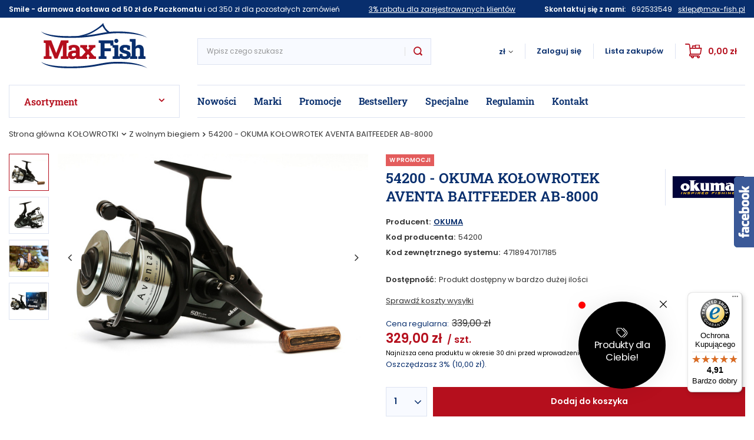

--- FILE ---
content_type: text/html; charset=utf-8
request_url: https://max-fish.pl/product-abk-8661-54200-OKUMA-KOLOWROTEK-AVENTA-BAITFEEDER-AB-8000.html
body_size: 29288
content:
<!DOCTYPE html>
<html lang="ab" class="--vat --gross " ><head><meta name='viewport' content='user-scalable=no, initial-scale = 1.0, maximum-scale = 1.0, width=device-width'/> <link rel="preload" crossorigin="anonymous" as="font" href="/gfx/custom/fontello.woff?r=1685429088"><meta http-equiv="Content-Type" content="text/html; charset=utf-8"><meta http-equiv="X-UA-Compatible" content="IE=edge"><title>54200 - OKUMA KOŁOWROTEK AVENTA BAITFEEDER AB-8000  | KOŁOWROTKI \ Z wolnym biegiem | </title><meta name="keywords" content="54200 - OKUMA KOŁOWROTEK AVENTA BAITFEEDER AB-8000  KOŁOWROTKI Z wolnym biegiem OKUMA  NAZWA AVENTA ILOŚĆ ŁOŻYSK 7 WAGA 763 g PRZEŁOŻENIE 4.8:1 POJEMNOŚĆ SZPULI 0,35 mm / 310 m NAWÓJ LINKI 78,7 cm SIŁA HAMULCA 12 kg AMAZON Amazon  54200 54200 4718947017185 | KOŁOWROTKI \ Z wolnym biegiem |"><meta name="description" content="54200 - OKUMA KOŁOWROTEK AVENTA BAITFEEDER AB-8000  |  | KOŁOWROTKI \ Z wolnym biegiem | "><link rel="icon" href="/gfx/abk/favicon.ico"><meta name="theme-color" content="#B50F1D"><meta name="msapplication-navbutton-color" content="#B50F1D"><meta name="apple-mobile-web-app-status-bar-style" content="#B50F1D"><link rel="preload stylesheet" as="style" href="/gfx/abk/style.css.gzip?r=1687151993"><script>var app_shop={urls:{prefix:'data="/gfx/'.replace('data="', '')+'abk/',graphql:'/graphql/v1/'},vars:{priceType:'gross',priceTypeVat:true,productDeliveryTimeAndAvailabilityWithBasket:false,geoipCountryCode:'US',},txt:{priceTypeText:' brutto',},fn:{},fnrun:{},files:[],graphql:{}};const getCookieByName=(name)=>{const value=`; ${document.cookie}`;const parts = value.split(`; ${name}=`);if(parts.length === 2) return parts.pop().split(';').shift();return false;};if(getCookieByName('freeeshipping_clicked')){document.documentElement.classList.remove('--freeShipping');}if(getCookieByName('rabateCode_clicked')){document.documentElement.classList.remove('--rabateCode');}</script><meta name="robots" content="index,follow"><meta name="rating" content="general"><meta name="Author" content="Max Fish Wojciech Kamiński based on IdoSell - the best online selling solutions for your e-store (www.idosell.com/shop).">
<!-- Begin LoginOptions html -->

<style>
#client_new_social .service_item[data-name="service_Apple"]:before, 
#cookie_login_social_more .service_item[data-name="service_Apple"]:before,
.oscop_contact .oscop_login__service[data-service="Apple"]:before {
    display: block;
    height: 2.6rem;
    content: url('/gfx/standards/apple.svg?r=1743165583');
}
.oscop_contact .oscop_login__service[data-service="Apple"]:before {
    height: auto;
    transform: scale(0.8);
}
#client_new_social .service_item[data-name="service_Apple"]:has(img.service_icon):before,
#cookie_login_social_more .service_item[data-name="service_Apple"]:has(img.service_icon):before,
.oscop_contact .oscop_login__service[data-service="Apple"]:has(img.service_icon):before {
    display: none;
}
</style>

<!-- End LoginOptions html -->

<!-- Open Graph -->
<meta property="og:type" content="website"><meta property="og:url" content="https://max-fish.pl/product-abk-8661-54200-OKUMA-KOLOWROTEK-AVENTA-BAITFEEDER-AB-8000.html
"><meta property="og:title" content="54200 - OKUMA KOŁOWROTEK AVENTA BAITFEEDER AB-8000"><meta property="og:site_name" content="Max Fish Wojciech Kamiński"><meta property="og:locale" content="en_US"><meta property="og:image" content="https://max-fish.pl/hpeciai/41d40301c3496a7c4f2799cfba9dff9c/abk_pl_54200-OKUMA-KOLOWROTEK-AVENTA-BAITFEEDER-AB-8000-8661_1.jpg"><meta property="og:image:width" content="624"><meta property="og:image:height" content="416"><link rel="manifest" href="https://max-fish.pl/data/include/pwa/1/manifest.json?t=3"><meta name="apple-mobile-web-app-capable" content="yes"><meta name="apple-mobile-web-app-status-bar-style" content="black"><meta name="apple-mobile-web-app-title" content="max-fish.pl"><link rel="apple-touch-icon" href="/data/include/pwa/1/icon-128.png"><link rel="apple-touch-startup-image" href="/data/include/pwa/1/logo-512.png" /><meta name="msapplication-TileImage" content="/data/include/pwa/1/icon-144.png"><meta name="msapplication-TileColor" content="#2F3BA2"><meta name="msapplication-starturl" content="/"><script type="application/javascript">var _adblock = true;</script><script async src="/data/include/advertising.js"></script><script type="application/javascript">var statusPWA = {
                online: {
                    txt: "Połączono z internetem",
                    bg: "#5fa341"
                },
                offline: {
                    txt: "Brak połączenia z internetem",
                    bg: "#eb5467"
                }
            }</script><script async type="application/javascript" src="/ajax/js/pwa_online_bar.js?v=1&r=6"></script><script type="application/javascript" src="/ajax/js/webpush_subscription.js?v=1&r=4"></script><script type="application/javascript">WebPushHandler.publicKey = 'BEFIsQP8swqO245ItQVqHMpAdeOB8Oqnu5CL6uoMTsuuM8ydcZnr8Fs0ifJYfJb0qqqZdDRhmLF5SK+hKLoT5p4=';WebPushHandler.version = '1';WebPushHandler.setPermissionValue();</script><script >
window.dataLayer = window.dataLayer || [];
window.gtag = function gtag() {
dataLayer.push(arguments);
}
gtag('consent', 'default', {
'ad_storage': 'denied',
'analytics_storage': 'denied',
'ad_personalization': 'denied',
'ad_user_data': 'denied',
'wait_for_update': 500
});

gtag('set', 'ads_data_redaction', true);
</script><script id="iaiscript_1" data-requirements="W10=" data-ga4_sel="ga4script">
window.iaiscript_1 = `<${'script'}  class='google_consent_mode_update'>
gtag('consent', 'update', {
'ad_storage': 'denied',
'analytics_storage': 'denied',
'ad_personalization': 'denied',
'ad_user_data': 'denied'
});
</${'script'}>`;
</script>
<!-- End Open Graph -->

<link rel="canonical" href="https://max-fish.pl/product-abk-8661-54200-OKUMA-KOLOWROTEK-AVENTA-BAITFEEDER-AB-8000.html" />

                <!-- Global site tag (gtag.js) -->
                <script  async src="https://www.googletagmanager.com/gtag/js?id=AW-827323487"></script>
                <script >
                    window.dataLayer = window.dataLayer || [];
                    window.gtag = function gtag(){dataLayer.push(arguments);}
                    gtag('js', new Date());
                    
                    gtag('config', 'AW-827323487', {"allow_enhanced_conversions":true});

                </script>
                <link rel="stylesheet" type="text/css" href="/data/designs/64759852b95bf2.10056286_8/gfx/abk/custom.css.gzip?r=1739868916">
<!-- Begin additional html or js -->


<!--19|1|8| modified: 2025-01-31 11:57:39-->
<script>/* * edrone JavaScript Library. * https://edrone.me/ * * GPL licenses. * https://edrone.me/integration-license/ */ (function(srcjs) { window._edrone = window._edrone || {}; _edrone.app_id = "678a453f196dd"; _edrone.version = "1.1.15"; _edrone.platform = "iai"; _edrone.action_type = "other"; _edrone._old_init = _edrone.init; fetch(window.location.origin + '/ajax/basket.php') .then(function(response) { return response.json(); }).then(function(data) { if (data.basket.products.length != 0) { localStorage.setItem('iai_basket', JSON.stringify(data)); } if (data.basket.user) { _edrone.email = data.basket.user.email ? data.basket.user.email : ''; _edrone.first_name = data.basket.user.firstname ? data.basket.user.firstname : ''; _edrone.last_name = data.basket.user.lastname ? data.basket.user.lastname : '' } }); var doc = document.createElement('script'); doc.type = 'text/javascript'; doc.async = true; doc.src = ('https:' == document.location.protocol ? 'https:' : 'http:') + srcjs; var s = document.getElementsByTagName('script')[0]; s.parentNode.insertBefore(doc, s); })("//d3bo67muzbfgtl.cloudfront.net/edrone_2_0.js");</script>

<!-- End additional html or js -->
                <script>
                if (window.ApplePaySession && window.ApplePaySession.canMakePayments()) {
                    var applePayAvailabilityExpires = new Date();
                    applePayAvailabilityExpires.setTime(applePayAvailabilityExpires.getTime() + 2592000000); //30 days
                    document.cookie = 'applePayAvailability=yes; expires=' + applePayAvailabilityExpires.toUTCString() + '; path=/;secure;'
                    var scriptAppleJs = document.createElement('script');
                    scriptAppleJs.src = "/ajax/js/apple.js?v=3";
                    if (document.readyState === "interactive" || document.readyState === "complete") {
                          document.body.append(scriptAppleJs);
                    } else {
                        document.addEventListener("DOMContentLoaded", () => {
                            document.body.append(scriptAppleJs);
                        });  
                    }
                } else {
                    document.cookie = 'applePayAvailability=no; path=/;secure;'
                }
                </script>
                                <script>
                var listenerFn = function(event) {
                    if (event.origin !== "https://payment.idosell.com")
                        return;
                    
                    var isString = (typeof event.data === 'string' || event.data instanceof String);
                    if (!isString) return;
                    try {
                        var eventData = JSON.parse(event.data);
                    } catch (e) {
                        return;
                    }
                    if (!eventData) { return; }                                            
                    if (eventData.isError) { return; }
                    if (eventData.action != 'isReadyToPay') {return; }
                    
                    if (eventData.result.result && eventData.result.paymentMethodPresent) {
                        var googlePayAvailabilityExpires = new Date();
                        googlePayAvailabilityExpires.setTime(googlePayAvailabilityExpires.getTime() + 2592000000); //30 days
                        document.cookie = 'googlePayAvailability=yes; expires=' + googlePayAvailabilityExpires.toUTCString() + '; path=/;secure;'
                    } else {
                        document.cookie = 'googlePayAvailability=no; path=/;secure;'
                    }                                            
                }     
                if (!window.isAdded)
                {                                        
                    if (window.oldListener != null) {
                         window.removeEventListener('message', window.oldListener);
                    }                        
                    window.addEventListener('message', listenerFn);
                    window.oldListener = listenerFn;                                      
                       
                    const iframe = document.createElement('iframe');
                    iframe.src = "https://payment.idosell.com/assets/html/checkGooglePayAvailability.html?origin=https%3A%2F%2Fmax-fish.pl";
                    iframe.style.display = 'none';                                            

                    if (document.readyState === "interactive" || document.readyState === "complete") {
                          if (!window.isAdded) {
                              window.isAdded = true;
                              document.body.append(iframe);
                          }
                    } else {
                        document.addEventListener("DOMContentLoaded", () => {
                            if (!window.isAdded) {
                              window.isAdded = true;
                              document.body.append(iframe);
                          }
                        });  
                    }  
                }
                </script>
                <script>let paypalDate = new Date();
                    paypalDate.setTime(paypalDate.getTime() + 86400000);
                    document.cookie = 'payPalAvailability_PLN=-1; expires=' + paypalDate.getTime() + '; path=/; secure';
                </script><script src="/data/gzipFile/expressCheckout.js.gz"></script><link rel="preload" as="image" href="/hpeciai/077bbcaa58a09c94e803338af4fb8245/abk_pm_54200-OKUMA-KOLOWROTEK-AVENTA-BAITFEEDER-AB-8000-8661_1.jpg"><style>
								#main_banner1.skeleton .main_slider__item > a {
									padding-top: calc(869/750* 100%);
								}
								@media (min-width: 757px) {#main_banner1.skeleton .main_slider__item > a {
									padding-top: calc(869/750* 100%);
								}}
								@media (min-width: 979px) {#main_banner1.skeleton .main_slider__item > a {
									padding-top: calc(504/978* 100%);
								}}
								#main_banner1 .main_slider__item > a.loading {
									padding-top: calc(869/750* 100%);
								}
								@media (min-width: 757px) {#main_banner1 .main_slider__item > a.loading {
									padding-top: calc(869/750* 100%);
								}}
								@media (min-width: 979px) {#main_banner1 .main_slider__item > a.loading {
									padding-top: calc(504/978* 100%);
								}}
							</style><style>
									#photos_slider[data-skeleton] .photos__link:before {
										padding-top: calc(416/624* 100%);
									}
									@media (min-width: 979px) {.photos__slider[data-skeleton] .photos__figure:not(.--nav):first-child .photos__link {
										max-height: 416px;
									}}
								</style></head><body>
        <style id="smile_global_replace_styles">
          .projector_smile.projector_smile,
          .smile_basket.smile_basket {
            visibility: hidden !important;
          }
        </style>
        <style id="smile_global_replace_character_icon">
          .smile_basket__block.--desc,
            .projector_smile__block.--desc {
              padding: 1rem;
              line-height: 1.1rem;
              font-size: 1.1rem;
            }
        
          .modal.--smile .modal__wrapper .modal__content:after,
          #dialog_wrapper.smile_info__dialog:after {
            background: url("/gfx/standards/smile_dialog_package.png?r=1682427675") no-repeat;
            background-size: contain;
            position: absolute;
            bottom: 35px;
          }
        
          .modal.--smile .modal__wrapper .headline,
          #dialog_wrapper.smile_info__dialog .headline {
            font-family: "Arial", "Helvetica", sans-serif, "Arial", sans-serif;
            color: #333;
            display: flex;
            align-items: center;
            justify-content: flex-start;
            font-size: 26px;
            font-weight: 600;
            padding: 10px 0;
            text-decoration: none;
            text-align: left;
            line-height: 36px;
            margin-bottom: 15px;
            text-transform: none;
            letter-spacing: normal;
          }
        
          .modal.--smile .modal__wrapper .headline::after,
          #dialog_wrapper.smile_info__dialog .headline::after {
            display: none;
          }
        
          .modal.--smile .modal__wrapper .smile_info__iai,
          #dialog_wrapper.smile_info__dialog .smile_info__iai {
            margin-top: 2px;
          }
        
          @media (min-width: 575px) {
            .modal.--smile .modal__wrapper .modal__content:after,
            #dialog_wrapper.smile_info__dialog:after {
              width: 192px;
              height: 177px;
            }
        
            .modal.--smile .modal__wrapper .headline,
            #dialog_wrapper.smile_info__dialog .headline {
              line-height: 40px;
              margin-right: 70px;
              font-size: 36px;
            }
          }
        
          @media (min-width: 757px) {
            .modal.--smile .modal__wrapper .modal__content:after,
            #dialog_wrapper.smile_info__dialog:after {
              right: 30px;
            }
          }
        
          .smile_desc__wrapper {
            padding-right: 5px;
          }
        
          .projector_smile .--desc .projector_smile__link,
          .smile_basket .--desc .smile_basket__link {
            display: inline-block;
          }
        </style>
        
        <script>
          document.addEventListener("DOMContentLoaded", () => {
            /**
             * Podmiana styli oraz danych w banerze/modalu Smile
             *
             * @param {object} options literał obiektu z opcjami
             * @param {string} options.smile_headline literał "Kupujesz i dostawę masz gratis!"
             * @param {string} options.smile_delivery literał "dostawy ze sklepów internetowych przy"
             * @param {string} options.smile_delivery_minprice literał "zamówieniu za X zł są za darmo."
             * @param {string} options.smile_delivery_name literał "Darmowa dostawa obejmuje dostarczenie..."
             * @param {Array<{icon: string; name: string;}>} options.smile_delivery_icon tablica obiektów z nazwami i odnośnikami do ikon/grafik kurierów
             * @param {string} options.smile_baner literał "Darmowa dostawa do paczkomatu lub punktu odbioru"
             * @param {string} options.smile_description literał "Smile - dostawy ze sklepów internetowych przy zamówieniu od X zł są za darmo"
             * @param {string} options.smile_idosell_logo_title literał "Smile to usługa IdoSell"
             */
            const GlobalSmileReplaceAddon = (options = {}) => {
              let {
                smile_headline,
                smile_delivery,
                smile_delivery_minprice,
                smile_delivery_name,
                smile_delivery_icon,
                smile_baner,
                smile_description,
                smile_idosell_logo_title,
              } = options;
        
              const idosell_logo = "/gfx/standards/Idosell_logo_black.svg?r=1652092770";
              const smile_logo = "/gfx/standards/smile_logo.svg?r=1652092770";
        
              const projectorSmile = document.querySelector(".projector_smile");
              const basketSmile = document.querySelector(".smile_basket");
              const smileModalWrapper = document.querySelector(".smile_info");
        
              const getCourierIcon = (icon, alt, classList = "smile_info__inpost_logo") =>
                `<img class="${classList}" src="${icon}" alt="${alt}"></img>`;
              const injectHtml = (element, html) => element.insertAdjacentHTML("beforeend", html);
        
              const removeCourierIcons = (elementList) => {
                elementList?.forEach((element) => {
                  element.parentElement.removeChild(element);
                });
              };
        
              const appendCourierIcons = (infoContainer, classList) => {
                smile_delivery_icon?.forEach((el, idx) => {
                  const rendered = getCourierIcon(el.icon, el.name || `Smile Courier ${idx}`, classList);
                  injectHtml(infoContainer, rendered);
                });
              };
        
              const handleCourierIcons = (infoContainer, iconElementList, classList) => {
                if (infoContainer && iconElementList && smile_delivery_icon) {
                  if (Array.isArray(smile_delivery_icon)) {
                    removeCourierIcons(iconElementList);
                    appendCourierIcons(infoContainer, classList);
                  }
                }
              };
        
              // Podmiana wszystkich logo smile
              const replaceAllSmileLogo = () => {
                const logoElementList = document.querySelectorAll(
                  ".projector_smile .projector_smile__logo, .smile_info .smile_info__item.--smile .smile_info__logo, .smile_basket .smile_basket__logo"
                );
                if (logoElementList.length === 0) return;
        
                logoElementList.forEach((logoElement) => {
                  logoElement.setAttribute("src", smile_logo);
                  logoElement.setAttribute("data-src", smile_logo);
                });
              };
        
              const replaceBannerSmile = () => {
                const infoContainer =
                  projectorSmile?.querySelector(".projector_smile__inpost") ||
                  basketSmile?.querySelector(".smile_basket__inpost");
                const textElement =
                  projectorSmile?.querySelector(".projector_smile__inpost .projector_smile__inpost_text") ||
                  basketSmile?.querySelector(".smile_basket__inpost .smile_basket__inpost_text");
                const descriptionElement =
                  projectorSmile?.querySelector(".projector_smile__block.--desc") ||
                  basketSmile?.querySelector(".smile_basket__block.--desc");
                const logoElementList = infoContainer?.querySelectorAll("img");
        
                // Podmiana opisu w bannerze
                if (infoContainer && smile_baner) {
                  textElement.textContent = smile_baner;
                }
        
                // Podmiana opisu pod bannerem
                if (descriptionElement && smile_description) {
                  const link =
                    descriptionElement.querySelector(".projector_smile__link") ||
                    descriptionElement.querySelector(".smile_basket__link");
        
                  if (!link) {
                    descriptionElement.innerHTML = "";
                  }
        
                  descriptionElement.insertAdjacentHTML(
                    "afterbegin",
                    `<span class="smile_desc__wrapper">${smile_description}</span>`
                  );
                }
        
                // Podmiana ikon
                let imageClassList;
                if (projectorSmile) {
                  imageClassList = "projector_smile__inpost_logo";
                } else if (basketSmile) {
                  imageClassList = "smile_basket__inpost_logo";
                }
        
                // Podmiana ikon kurierów
                handleCourierIcons(infoContainer, logoElementList, imageClassList);
              };
        
              const replaceModalSmile = () => {
                const smileInfoContainer = smileModalWrapper?.querySelector(".smile_info__item.--smile .smile_info__sub");
                const infoTextElement = smileInfoContainer?.querySelector(".smile_info__text");
                const infoStrongElement = smileInfoContainer?.querySelector(".smile_info__strong");
                const headlineElement = smileModalWrapper?.querySelector(".headline .headline__name");
                const courierContainer = smileModalWrapper?.querySelector(".smile_info__item.--inpost");
                const textElement = courierContainer?.querySelector(".smile_info__text");
                const iconElementList = courierContainer?.querySelectorAll("img");
                const footerContainer = smileModalWrapper?.querySelector(".smile_info__item.--footer");
                const idosellTitle = footerContainer?.querySelector(".smile_info__iai");
                const imageElement = footerContainer?.querySelector("img");
        
                // Podmiana tytułu modala
                if (headlineElement && smile_headline) {
                  headlineElement.textContent = smile_headline;
                }
        
                // Podmiana tekstu obok logo w modalu
                if (smile_delivery && infoTextElement) {
                  infoTextElement.textContent = smile_delivery;
                }
        
                // Podmiana pogrubionego tekstu obok logo w modalu
                if (smile_delivery_minprice && infoStrongElement) {
                  infoStrongElement.innerHTML = smile_delivery_minprice;
                  // infoStrongElement.textContent = smile_delivery_minprice;
                }
        
                // Podmiana opisu kurierów
                if (smile_delivery_name && textElement) {
                  textElement.textContent = smile_delivery_name;
                }
        
                // Podmiana ikon kurierów
                handleCourierIcons(courierContainer, iconElementList, "smile_info__inpost_logo");
        
                // Podmiana logo IdoSell w stopce
                if (imageElement) {
                  imageElement.setAttribute("src", idosell_logo);
                  imageElement.setAttribute("data-src", idosell_logo);
                }
        
                // Podmiana tekstu IdoSell
                if (idosellTitle && smile_idosell_logo_title) {
                  idosellTitle.textContent = smile_idosell_logo_title;
                }
              };
        
              const removeStyles = () => {
                const replaceStyles = document.querySelectorAll("#smile_global_replace_styles");
                if (replaceStyles.length === 0) return;
        
                replaceStyles.forEach((rStyle) => {
                  rStyle.innerHTML = "";
                  rStyle?.remove?.();
                });
              };
        
              const init = () => {
                replaceAllSmileLogo();
                replaceModalSmile();
                replaceBannerSmile();
        
                removeStyles();
              };
        
              try {
                if (!projectorSmile && !basketSmile && !smileModalWrapper) return;
        
                init();
              } catch (error) {
                console.error("[GlobalSmileReplaceAddon] Error:", error);
              }
            };
        
            // [iai:smile_headline] <- literał "Kupujesz i dostawę masz gratis!"
            // [iai:smile_delivery] <- literał "dostawy ze sklepów internetowych przy"
            // [iai:smile_delivery_minprice] <- literał "zamówieniu za 50 zł są za darmo."
            // [iai:smile_delivery_name] <- literał "Darmowa dostawa obejmuje dostarczenie przesyłki do Paczkomatu InPost lub punktu odbioru Orlen Paczka" bądź "Darmowa dostawa obejmuje dostarczenie przesyłki do punktu odbioru Orlen Paczka" w zależności od tego czy InPost pozostanie w Smile
            // [iai:smile_delivery_icon] <- url do ikon/grafik kurierów (logo InPost i Orlen Paczka lub tylko Orlen Paczka - jak wyżej)
            // [iai:smile_baner] <- literał "Darmowa dostawa do paczkomatu lub punktu odbioru" bądź "Darmowa dostawa do punktu odbioru" w zależności od tego czy InPost pozostanie w Smile
            // [iai:smile_description] <- literał "Smile - dostawy ze sklepów internetowych przy zamówieniu od 50 zł są za darmo"
            // [iai:smile_idosell_logo_title] <- literał "Smile to usługa IdoSell"
        
            // Wywołanie GlobalSmileReplaceAddon
            // Do przekazania obiekt z właściwościami:
            // smile_headline
            // smile_delivery
            // smile_delivery_minprice
            // smile_delivery_name
            // smile_delivery_icon
            // smile_baner
            // smile_description
            // smile_idosell_logo_title
        
            try {
              GlobalSmileReplaceAddon({
                smile_headline: "Kupujesz i dostawę masz gratis!",
                smile_delivery: "dostawy ze sklepów internetowych przy",
                smile_delivery_minprice: "zamówieniu za 50,00 zł są za darmo.",
                smile_delivery_name:
                  "Darmowa dostawa obejmuje dostarczenie przesyłki do Paczkomatu InPost",
                smile_delivery_icon: [{ name: "InPost", icon: "/panel/gfx/mainInPostLogo.svg" },],
                smile_baner: "Darmowa dostawa do paczkomatu",
                smile_description: "Smile - dostawy ze sklepów internetowych przy zamówieniu od 50,00 zł są za darmo",
                smile_idosell_logo_title: "Smile to usługa",
              });
            } catch (error) {
              console.error("[GlobalSmileReplaceAddon] DOMContentLoaded_Error:", error);
            }
          },
            false
          );
        </script>
        <script>
					var script = document.createElement('script');
					script.src = app_shop.urls.prefix + 'envelope.js.gzip';

					document.getElementsByTagName('body')[0].insertBefore(script, document.getElementsByTagName('body')[0].firstChild);
				</script><div id="container" class="projector_page container"><header class="d-flex flex-nowrap flex-md-wrap mx-md-n3 commercial_banner"><script class="ajaxLoad">
                app_shop.vars.vat_registered = "true";
                app_shop.vars.currency_format = "###,##0.00";
                
                    app_shop.vars.currency_before_value = false;
                
                    app_shop.vars.currency_space = true;
                
                app_shop.vars.symbol = "zł";
                app_shop.vars.id= "PLN";
                app_shop.vars.baseurl = "http://max-fish.pl/";
                app_shop.vars.sslurl= "https://max-fish.pl/";
                app_shop.vars.curr_url= "%2Fproduct-abk-8661-54200-OKUMA-KOLOWROTEK-AVENTA-BAITFEEDER-AB-8000.html";
                

                var currency_decimal_separator = ',';
                var currency_grouping_separator = ' ';

                
                    app_shop.vars.blacklist_extension = ["exe","com","swf","js","php"];
                
                    app_shop.vars.blacklist_mime = ["application/javascript","application/octet-stream","message/http","text/javascript","application/x-deb","application/x-javascript","application/x-shockwave-flash","application/x-msdownload"];
                
                    app_shop.urls.contact = "/contact-abk.html";
                </script><div id="viewType" style="display:none"></div><div class="contact_top col-12"><div class="contact_top__wrapper "><ul class="contact_top__items container "><li class="contact_top__item --label "><bold>Smile - darmowa dostawa od 50 zł do Paczkomatu</bold> i od 350 zł dla pozostałych zamówień </li><li class="contact_top__item --label "><a href="/signin.php">3% rabatu dla zarejestrowanych klientów</a></li><li class="contact_top__item "><div class="contact_top__label --label "><bold>Skontaktuj się z nami: </bold></div><div class="contact_top__phone "><a href="tel:692533549">692533549</a></div><div class="contact_top__mail "><a href="mailto:sklep@max-fish.pl">sklep@max-fish.pl</a></div></li></ul></div></div><div id="logo" class="col-md-3 d-flex align-items-center"><a href="http://max-fish.pl/" target="_self"><img src="/data/gfx/mask/abk/logo_1_big.png" alt="Sklep wędkarski Max Fish " width="180" height="77"></a></div><form action="https://max-fish.pl/search.php" method="get" id="menu_search" class="menu_search px-0 col-md-4 px-md-3 col-lg-4"><a href="#showSearchForm" class="menu_search__mobile"></a><div class="menu_search__block"><div class="menu_search__item --input"><input class="menu_search__input" type="text" name="text" autocomplete="off" placeholder="Wpisz czego szukasz"><button class="menu_search__submit" type="submit"></button></div><div class="menu_search__item --results search_result"></div></div></form><div id="menu_settings" class="align-items-center justify-content-center justify-content-lg-end"><div class="open_trigger"><span class="d-none d-md-inline-block flag_txt">zł</span><div class="menu_settings_wrapper d-md-none"><div class="menu_settings_inline"><div class="menu_settings_header">
										Język i waluta: 
									</div><div class="menu_settings_content"><span class="menu_settings_flag flag flag_abk"></span><strong class="menu_settings_value"><span class="menu_settings_language">ab</span><span> | </span><span class="menu_settings_currency">zł</span></strong></div></div><div class="menu_settings_inline"><div class="menu_settings_header">
										Dostawa do: 
									</div><div class="menu_settings_content"><strong class="menu_settings_value">Polska</strong></div></div></div><i class="icon-angle-down d-none d-md-inline-block"></i></div><form action="https://max-fish.pl/settings.php" method="post"><ul class="bg_alter"><li><div class="form-group"><label for="menu_settings_curr">Waluta</label><div class="select-after"><select class="form-control" name="curr" id="menu_settings_curr"><option value="PLN" selected>zł</option><option value="EUR">€ (1 zł = 0.2366€)
																	</option><option value="CZK">Kč (1 zł = 5.7571Kč)
																	</option></select></div></div><div class="form-group"><label for="menu_settings_country">Dostawa do</label><div class="select-after"><select class="form-control" name="country" id="menu_settings_country"><option value="1143020016">Austria</option><option value="1143020022">Belgia</option><option value="1143020041">Czechy</option><option value="1143020042">Dania</option><option value="1143020051">Estonia</option><option value="1143020057">Francja</option><option value="1143020076">Holandia</option><option value="1143020083">Irlandia</option><option value="1143020116">Litwa</option><option value="1143020118">Łotwa</option><option value="1143020117">Luksemburg</option><option value="1143020143">Niemcy</option><option selected value="1143020003">Polska</option><option value="1143020182">Słowacja</option><option value="1143020193">Szwecja</option><option value="1143020217">Węgry</option><option value="1143020218">Wielka Brytania</option><option value="1143020220">Włochy</option></select></div></div></li><li class="buttons"><button class="btn --solid --large" type="submit">
										Zastosuj zmiany
									</button></li></ul></form><div id="menu_additional"><a class="account_link" href="https://max-fish.pl/login.php">Zaloguj się</a><div class="shopping_list_top" data-empty="true"><a href="https://max-fish.pl/ab/shoppinglist/" class="wishlist_link slt_link">Lista zakupów</a><div class="slt_lists"><ul class="slt_lists__nav"><li class="slt_lists__nav_item" data-list_skeleton="true" data-list_id="true" data-shared="true"><a class="slt_lists__nav_link" data-list_href="true"><span class="slt_lists__nav_name" data-list_name="true"></span><span class="slt_lists__count" data-list_count="true">0</span></a></li></ul><span class="slt_lists__empty">Dodaj do nich produkty, które lubisz i chcesz kupić później.</span></div></div></div></div><div class="shopping_list_top_mobile d-none" data-empty="true"><a href="https://max-fish.pl/ab/shoppinglist/" class="sltm_link"></a></div><div class="sl_choose sl_dialog"><div class="sl_choose__wrapper sl_dialog__wrapper p-4 p-md-5"><div class="sl_choose__item --top sl_dialog_close mb-2"><strong class="sl_choose__label">Zapisz na liście zakupowej</strong></div><div class="sl_choose__item --lists" data-empty="true"><div class="sl_choose__list f-group --radio m-0 d-md-flex align-items-md-center justify-content-md-between" data-list_skeleton="true" data-list_id="true" data-shared="true"><input type="radio" name="add" class="sl_choose__input f-control" id="slChooseRadioSelect" data-list_position="true"><label for="slChooseRadioSelect" class="sl_choose__group_label f-label py-4" data-list_position="true"><span class="sl_choose__sub d-flex align-items-center"><span class="sl_choose__name" data-list_name="true"></span><span class="sl_choose__count" data-list_count="true">0</span></span></label><button type="button" class="sl_choose__button --desktop btn --solid">Zapisz</button></div></div><div class="sl_choose__item --create sl_create mt-4"><a href="#new" class="sl_create__link  align-items-center">Stwórz nową listę zakupową</a><form class="sl_create__form align-items-center"><div class="sl_create__group f-group --small mb-0"><input type="text" class="sl_create__input f-control" required="required"><label class="sl_create__label f-label">Nazwa nowej listy</label></div><button type="submit" class="sl_create__button btn --solid ml-2 ml-md-3">Utwórz listę</button></form></div><div class="sl_choose__item --mobile mt-4 d-flex justify-content-center d-md-none"><button class="sl_choose__button --mobile btn --solid --large">Zapisz</button></div></div></div><div id="menu_basket" class="topBasket"><a class="topBasket__sub" href="/basketedit.php"><span class="badge badge-info"></span><strong class="topBasket__price" style="display: none;">0,00 zł</strong></a><div class="topBasket__details --products" style="display: none;"><div class="topBasket__block --labels"><label class="topBasket__item --name">Produkt</label><label class="topBasket__item --sum">Ilość</label><label class="topBasket__item --prices">Cena</label></div><div class="topBasket__block --products"></div></div><div class="topBasket__details --shipping" style="display: none;"><span class="topBasket__name">Koszt dostawy od</span><span id="shipppingCost"></span></div><script>
						app_shop.vars.cache_html = true;
					</script></div><div class="top_navigation "><nav id="menu_categories" class="col-md-3 px-0 px-md-3"><button type="button" class="navbar-toggler"><i class="icon-reorder"></i></button><button type="button" class="desktop-navbar-toggler"><span>Asortyment</span></button><div class="navbar-collapse" id="menu_navbar"><ul class="navbar-nav"><li class="nav-item active"><a  href="/abk_m_KOLOWROTKI-158.html" target="_self" title="KOŁOWROTKI" class="nav-link active" >KOŁOWROTKI</a><ul class="navbar-subnav"><li class="nav-item empty"><a class="nav-link" href="/abk_m_KOLOWROTKI_Z-przednim-hamulcem-181.html" target="_self">Z przednim hamulcem</a></li><li class="nav-item empty"><a class="nav-link" href="/abk_m_KOLOWROTKI_Z-tylnym-hamulcem-182.html" target="_self">Z tylnym hamulcem</a></li><li class="nav-item active empty"><a class="nav-link active" href="/abk_m_KOLOWROTKI_Z-wolnym-biegiem-183.html" target="_self">Z wolnym biegiem</a></li><li class="nav-item empty"><a class="nav-link" href="/abk_m_KOLOWROTKI_Morskie-184.html" target="_self">Morskie</a></li><li class="nav-item empty"><a class="nav-link" href="/abk_m_KOLOWROTKI_Multiplikatory-216.html" target="_self">Multiplikatory</a></li><li class="nav-item empty"><a class="nav-link" href="/abk_m_KOLOWROTKI_Pozostale-218.html" target="_self">Pozostałe</a></li><li class="nav-item empty"><a class="nav-link" href="/abk_m_KOLOWROTKI_Szpule-zapasowe-234.html" target="_self">Szpule zapasowe</a></li></ul></li><li class="nav-item"><a  href="/abk_m_WEDKI-161.html" target="_self" title="WĘDKI" class="nav-link" >WĘDKI</a><ul class="navbar-subnav"><li class="nav-item empty"><a class="nav-link" href="/abk_m_WEDKI_Spinningowe-199.html" target="_self">Spinningowe</a></li><li class="nav-item empty"><a class="nav-link" href="/abk_m_WEDKI_Morskie-197.html" target="_self">Morskie</a></li><li class="nav-item empty"><a class="nav-link" href="/abk_m_WEDKI_Feedery-pickery-194.html" target="_self">Feedery, pickery</a></li><li class="nav-item empty"><a class="nav-link" href="/abk_m_WEDKI_Teleskopowe-200.html" target="_self">Teleskopowe</a></li><li class="nav-item empty"><a class="nav-link" href="/abk_m_WEDKI_Karpiowe-195.html" target="_self">Karpiowe</a></li><li class="nav-item empty"><a class="nav-link" href="/abk_m_WEDKI_Match-196.html" target="_self">Match</a></li><li class="nav-item empty"><a class="nav-link" href="/abk_m_WEDKI_Castingowe-232.html" target="_self">Castingowe</a></li><li class="nav-item empty"><a class="nav-link" href="/abk_m_WEDKI_Sumowe-317.html" target="_self">Sumowe</a></li><li class="nav-item empty"><a class="nav-link" href="/abk_m_WEDKI_Baty-tyczki-193.html" target="_self">Baty, tyczki</a></li><li class="nav-item empty"><a class="nav-link" href="/abk_m_WEDKI_Bolonki-220.html" target="_self">Bolonki</a></li><li class="nav-item empty"><a class="nav-link" href="/abk_m_WEDKI_Muchowe-198.html" target="_self">Muchowe</a></li><li class="nav-item empty"><a class="nav-link" href="/abk_m_WEDKI_Pozostale-201.html" target="_self">Pozostałe</a></li><li class="nav-item empty"><a class="nav-link" href="/abk_m_WEDKI_Podlodowe-288.html" target="_self">Podlodowe</a></li><li class="nav-item empty"><a class="nav-link" href="/abk_m_WEDKI_Zestawy-wedkarskie-289.html" target="_self">Zestawy wędkarskie</a></li></ul></li><li class="nav-item"><a  href="/abk_m_AKCESORIA-157.html" target="_self" title="AKCESORIA" class="nav-link" >AKCESORIA</a><ul class="navbar-subnav"><li class="nav-item empty"><a class="nav-link" href="/abk_m_AKCESORIA_Agrafki-kretliki-kolka-lacznikowe-164.html" target="_self">Agrafki, krętliki, kółka  łącznikowe</a></li><li class="nav-item empty"><a class="nav-link" href="/abk_m_AKCESORIA_Ciezarki-sruciny-gruntomierze-165.html" target="_self">Ciężarki, śruciny, gruntomierze</a></li><li class="nav-item empty"><a class="nav-link" href="/abk_m_AKCESORIA_Glowki-jigowe-166.html" target="_self">Główki jigowe</a></li><li class="nav-item empty"><a class="nav-link" href="/abk_m_AKCESORIA_Haczyki-i-kotwiczki-167.html" target="_self">Haczyki i kotwiczki</a></li><li class="nav-item empty"><a class="nav-link" href="/abk_m_AKCESORIA_Koszyki-i-sprezyny-zanetowe-168.html" target="_self">Koszyki i sprężyny zanętowe</a></li><li class="nav-item empty"><a class="nav-link" href="/abk_m_AKCESORIA_Namioty-parasole-wedkarskie-169.html" target="_self">Namioty, parasole wędkarskie</a></li><li class="nav-item empty"><a class="nav-link" href="/abk_m_AKCESORIA_Noze-skrobaki-170.html" target="_self">Noże, skrobaki</a></li><li class="nav-item empty"><a class="nav-link" href="/abk_m_AKCESORIA_Podbieraki-oseki-siatki-171.html" target="_self">Podbieraki, osęki, siatki</a></li><li class="nav-item empty"><a class="nav-link" href="/abk_m_AKCESORIA_Podporki-172.html" target="_self">Podpórki</a></li><li class="nav-item empty"><a class="nav-link" href="/abk_m_AKCESORIA_Przypony-173.html" target="_self">Przypony</a></li><li class="nav-item empty"><a class="nav-link" href="/abk_m_AKCESORIA_Dozbrojki-323.html" target="_self">Dozbrojki</a></li><li class="nav-item empty"><a class="nav-link" href="/abk_m_AKCESORIA_Splawiki-dyski-174.html" target="_self">Spławiki, dyski</a></li><li class="nav-item empty"><a class="nav-link" href="/abk_m_AKCESORIA_Stopery-175.html" target="_self">Stopery</a></li><li class="nav-item empty"><a class="nav-link" href="/abk_m_AKCESORIA_Szczypce-176.html" target="_self">Szczypce</a></li><li class="nav-item empty"><a class="nav-link" href="/abk_m_AKCESORIA_Wagi-miarki-177.html" target="_self">Wagi, miarki</a></li><li class="nav-item empty"><a class="nav-link" href="/abk_m_AKCESORIA_Zylki-i-plecionki-178.html" target="_self">Żyłki i plecionki</a></li><li class="nav-item empty"><a class="nav-link" href="/abk_m_AKCESORIA_Maty-kolyski-i-worki-karpiowe-230.html" target="_self">Maty, kołyski i worki karpiowe</a></li><li class="nav-item empty"><a class="nav-link" href="/abk_m_AKCESORIA_Sprzet-do-necenia-318.html" target="_self">Sprzęt do nęcenia</a></li><li class="nav-item empty"><a class="nav-link" href="/abk_m_AKCESORIA_Oznaczanie-lowiska-319.html" target="_self">Oznaczanie łowiska</a></li><li class="nav-item empty"><a class="nav-link" href="/abk_m_AKCESORIA_Kwoki-248.html" target="_self">Kwoki</a></li><li class="nav-item empty"><a class="nav-link" href="/abk_m_AKCESORIA_Pozostale-179.html" target="_self">Pozostałe</a></li><li class="nav-item empty"><a class="nav-link" href="/abk_m_AKCESORIA_Naklejki-wedkarskie-260.html" target="_self">Naklejki wędkarskie</a></li><li class="nav-item empty"><a class="nav-link" href="/abk_m_AKCESORIA_Wiazarki-do-haczykow-321.html" target="_self">Wiązarki do haczyków</a></li><li class="nav-item empty"><a class="nav-link" href="/abk_m_AKCESORIA_Akcesoria-lodziowe-336.html" target="_self">Akcesoria łodziowe</a></li></ul></li><li class="nav-item"><a  href="/abk_m_PRZYNETY-163.html" target="_self" title="PRZYNĘTY" class="nav-link" >PRZYNĘTY</a><ul class="navbar-subnav"><li class="nav-item"><a class="nav-link" href="/abk_m_PRZYNETY_Sztuczne-208.html" target="_self">Sztuczne</a><ul class="navbar-subsubnav"><li class="nav-item"><a class="nav-link" href="/abk_m_PRZYNETY_Sztuczne_Gumy-210.html" target="_self">Gumy</a></li><li class="nav-item"><a class="nav-link" href="/abk_m_PRZYNETY_Sztuczne_Twistery-219.html" target="_self">Twistery</a></li><li class="nav-item"><a class="nav-link" href="/abk_m_PRZYNETY_Sztuczne_Woblery-213.html" target="_self">Woblery</a></li><li class="nav-item"><a class="nav-link" href="/abk_m_PRZYNETY_Sztuczne_Pilkery-212.html" target="_self">Pilkery</a></li><li class="nav-item"><a class="nav-link" href="/abk_m_PRZYNETY_Sztuczne_Przywieszki-morskie-215.html" target="_self">Przywieszki morskie</a></li><li class="nav-item"><a class="nav-link" href="/abk_m_PRZYNETY_Sztuczne_Blystki-209.html" target="_self">Błystki</a></li><li class="nav-item"><a class="nav-link" href="/abk_m_PRZYNETY_Sztuczne_Muchy-211.html" target="_self">Muchy</a></li><li class="nav-item"><a class="nav-link" href="/abk_m_PRZYNETY_Sztuczne_Pozostale-214.html" target="_self">Pozostałe</a></li><li class="nav-item"><a class="nav-link" href="/abk_m_PRZYNETY_Sztuczne_Wirujace-ogonki-324.html" target="_self">Wirujące ogonki</a></li></ul></li><li class="nav-item"><a class="nav-link" href="/abk_m_PRZYNETY_Naturalne-252.html" target="_self">Naturalne</a><ul class="navbar-subsubnav"><li class="nav-item"><a class="nav-link" href="/abk_m_PRZYNETY_Naturalne_Kulki-proteinowe-253.html" target="_self">Kulki proteinowe</a></li><li class="nav-item"><a class="nav-link" href="/abk_m_PRZYNETY_Naturalne_Kulki-plywajace-254.html" target="_self">Kulki pływające</a></li><li class="nav-item"><a class="nav-link" href="/abk_m_PRZYNETY_Naturalne_Dipy-255.html" target="_self">Dipy</a></li><li class="nav-item"><a class="nav-link" href="/abk_m_PRZYNETY_Naturalne_Boostery-256.html" target="_self">Boostery</a></li><li class="nav-item"><a class="nav-link" href="/abk_m_PRZYNETY_Naturalne_Inne-257.html" target="_self">Inne</a></li><li class="nav-item"><a class="nav-link" href="/abk_m_PRZYNETY_Naturalne_Ziarna-258.html" target="_self">Ziarna</a></li><li class="nav-item"><a class="nav-link" href="/abk_m_PRZYNETY_Naturalne_Pellety-259.html" target="_self">Pellety</a></li><li class="nav-item"><a class="nav-link" href="/abk_m_PRZYNETY_Naturalne_Kukurydza-haczykowa-279.html" target="_self">Kukurydza haczykowa</a></li></ul></li></ul></li><li class="nav-item"><a  href="/abk_m_TORBY-POJEMNIKI-KRZESELKA-160.html" target="_self" title="TORBY, POJEMNIKI, KRZESEŁKA" class="nav-link" >TORBY, POJEMNIKI, KRZESEŁKA</a><ul class="navbar-subnav"><li class="nav-item empty"><a class="nav-link" href="/abk_m_TORBY-POJEMNIKI-KRZESELKA_Torby-pokrowce-191.html" target="_self">Torby, pokrowce</a></li><li class="nav-item empty"><a class="nav-link" href="/abk_m_TORBY-POJEMNIKI-KRZESELKA_Pudelka-skrzynki-190.html" target="_self">Pudełka, skrzynki</a></li><li class="nav-item empty"><a class="nav-link" href="/abk_m_TORBY-POJEMNIKI-KRZESELKA_Piorniki-pudelka-na-przypony-233.html" target="_self">Piórniki, pudełka na przypony</a></li><li class="nav-item empty"><a class="nav-link" href="/abk_m_TORBY-POJEMNIKI-KRZESELKA_Krzesla-wedkarskie-189.html" target="_self">Krzesła wędkarskie</a></li><li class="nav-item empty"><a class="nav-link" href="/abk_m_TORBY-POJEMNIKI-KRZESELKA_Lozka-karpiowe-217.html" target="_self">Łóżka karpiowe</a></li><li class="nav-item empty"><a class="nav-link" href="/abk_m_TORBY-POJEMNIKI-KRZESELKA_Plecaki-228.html" target="_self">Plecaki</a></li><li class="nav-item empty"><a class="nav-link" href="/abk_m_TORBY-POJEMNIKI-KRZESELKA_Spiwory-325.html" target="_self">Śpiwory</a></li><li class="nav-item empty"><a class="nav-link" href="/abk_m_TORBY-POJEMNIKI-KRZESELKA_Pozostale-192.html" target="_self">Pozostałe</a></li></ul></li><li class="nav-item"><a  href="/abk_m_ODZIEZ-I-OBUWIE-162.html" target="_self" title="ODZIEŻ I OBUWIE" class="nav-link" >ODZIEŻ I OBUWIE</a><ul class="navbar-subnav"><li class="nav-item empty"><a class="nav-link" href="/abk_m_ODZIEZ-I-OBUWIE_Bluzy-i-kamizelki-202.html" target="_self">Bluzy i kamizelki</a></li><li class="nav-item empty"><a class="nav-link" href="/abk_m_ODZIEZ-I-OBUWIE_Koszulki-226.html" target="_self">Koszulki</a></li><li class="nav-item empty"><a class="nav-link" href="/abk_m_ODZIEZ-I-OBUWIE_Czapki-i-kapelusze-203.html" target="_self">Czapki i kapelusze</a></li><li class="nav-item empty"><a class="nav-link" href="/abk_m_ODZIEZ-I-OBUWIE_Obuwie-204.html" target="_self">Obuwie</a></li><li class="nav-item empty"><a class="nav-link" href="/abk_m_ODZIEZ-I-OBUWIE_Spodniobuty-221.html" target="_self">Spodniobuty</a></li><li class="nav-item empty"><a class="nav-link" href="/abk_m_ODZIEZ-I-OBUWIE_Wodery-205.html" target="_self">Wodery</a></li><li class="nav-item empty"><a class="nav-link" href="/abk_m_ODZIEZ-I-OBUWIE_Kombinezony-wypornosciowe-225.html" target="_self">Kombinezony wypornościowe</a></li><li class="nav-item empty"><a class="nav-link" href="/abk_m_ODZIEZ-I-OBUWIE_Kombinezony-termiczne-250.html" target="_self">Kombinezony termiczne</a></li><li class="nav-item empty"><a class="nav-link" href="/abk_m_ODZIEZ-I-OBUWIE_Okulary-polaryzacyjne-223.html" target="_self">Okulary polaryzacyjne</a></li><li class="nav-item empty"><a class="nav-link" href="/abk_m_ODZIEZ-I-OBUWIE_Rekawice-227.html" target="_self">Rękawice</a></li><li class="nav-item empty"><a class="nav-link" href="/abk_m_ODZIEZ-I-OBUWIE_Kurtki-249.html" target="_self">Kurtki</a></li><li class="nav-item empty"><a class="nav-link" href="/abk_m_ODZIEZ-I-OBUWIE_Spodnie-235.html" target="_self">Spodnie</a></li><li class="nav-item empty"><a class="nav-link" href="/abk_m_ODZIEZ-I-OBUWIE_Pozostale-206.html" target="_self">Pozostałe</a></li></ul></li><li class="nav-item"><a  href="/abk_m_SPRZET-ELEKTRONICZNY-159.html" target="_self" title="SPRZĘT ELEKTRONICZNY" class="nav-link" >SPRZĘT ELEKTRONICZNY</a><ul class="navbar-subnav"><li class="nav-item empty"><a class="nav-link" href="/abk_m_SPRZET-ELEKTRONICZNY_Sygnalizatory-bran-187.html" target="_self">Sygnalizatory brań</a></li><li class="nav-item empty"><a class="nav-link" href="/abk_m_SPRZET-ELEKTRONICZNY_Latarki-229.html" target="_self">Latarki</a></li><li class="nav-item empty"><a class="nav-link" href="/abk_m_SPRZET-ELEKTRONICZNY_Echosondy-186.html" target="_self">Echosondy</a></li><li class="nav-item empty"><a class="nav-link" href="/abk_m_SPRZET-ELEKTRONICZNY_Pozostale-188.html" target="_self">Pozostałe</a></li><li class="nav-item empty"><a class="nav-link" href="/abk_m_SPRZET-ELEKTRONICZNY_Silniki-251.html" target="_self">Silniki</a></li></ul></li><li class="nav-item"><a  href="/abk_m_ZANETY-I-AKCESORIA-290.html" target="_self" title="ZANĘTY I AKCESORIA" class="nav-link" >ZANĘTY I AKCESORIA</a><ul class="navbar-subnav"><li class="nav-item empty"><a class="nav-link" href="/abk_m_ZANETY-I-AKCESORIA_Zanety-310.html" target="_self">Zanęty</a></li><li class="nav-item empty"><a class="nav-link" href="/abk_m_ZANETY-I-AKCESORIA_Zanety-gotowe-315.html" target="_self">Zanęty gotowe</a></li><li class="nav-item empty"><a class="nav-link" href="/abk_m_ZANETY-I-AKCESORIA_Dodatki-zapachowe-311.html" target="_self">Dodatki zapachowe</a></li><li class="nav-item empty"><a class="nav-link" href="/abk_m_ZANETY-I-AKCESORIA_Sita-309.html" target="_self">Sita</a></li><li class="nav-item empty"><a class="nav-link" href="/abk_m_ZANETY-I-AKCESORIA_Wiadra-miski-314.html" target="_self">Wiadra / miski</a></li><li class="nav-item empty"><a class="nav-link" href="/abk_m_ZANETY-I-AKCESORIA_Gliny-ziemie-312.html" target="_self">Gliny / ziemie</a></li><li class="nav-item empty"><a class="nav-link" href="/abk_m_ZANETY-I-AKCESORIA_Mieszadla-313.html" target="_self">Mieszadła</a></li></ul></li><li class="nav-item"><a  href="/abk_m_POMYSLY-NA-PREZENT-320.html" target="_self" title="POMYSŁY NA PREZENT" class="nav-link" >POMYSŁY NA PREZENT</a></li><li class="nav-item"><a  href="/abk_m_HANDMADE-262.html" target="_self" title="HANDMADE" class="nav-link" >HANDMADE</a></li><li class="nav-item"><a  href="/abk_m_BONY-UPOMINKOWE-326.html" target="_self" title="BONY UPOMINKOWE" class="nav-link" >BONY UPOMINKOWE</a></li></ul></div></nav><nav id="menu_navbar3" class="col-md-9 "><ul class="navbar-nav navbar-3"><li class="nav-item navbar-3"><a  href="/search.php?newproducts=y" target="_self" title="Nowości" class="nav-link" >Nowości</a></li><li class="nav-item navbar-3"><a  href="/producers.php" target="_self" title="Marki" class="nav-link" >Marki</a></li><li class="nav-item navbar-3"><a  href="/search.php?promo=y" target="_self" title="Promocje" class="nav-link" >Promocje</a></li><li class="nav-item navbar-3"><a  href="/search.php?bestseller=y" target="_self" title="Bestsellery" class="nav-link" >Bestsellery</a></li><li class="nav-item navbar-3"><a  href="/search.php?special=y" target="_self" title="Specjalne" class="nav-link" >Specjalne</a></li><li class="nav-item navbar-3"><a  href="http://max-fish.pl/Regulamin-max-fish-cterms-abk-27.html" target="_self" title="Regulamin" class="nav-link" >Regulamin</a></li><li class="nav-item navbar-3"><a  href="/contact.php" target="_self" title="Kontakt" class="nav-link" >Kontakt</a></li></ul></nav></div><div id="breadcrumbs" class="breadcrumbs col-md-12"><div class="back_button"><button id="back_button"><i class="icon-angle-left"></i> Wstecz</button></div><div class="list_wrapper"><ol><li class="bc-main"><span><a href="/">Strona główna</a></span></li><li class="category bc-item-1 --more"><a class="category" href="/abk_m_KOLOWROTKI-158.html">KOŁOWROTKI</a><ul class="breadcrumbs__sub"><li class="breadcrumbs__item"><a class="breadcrumbs__link --link" href="/abk_m_KOLOWROTKI_Z-przednim-hamulcem-181.html">Z przednim hamulcem</a></li><li class="breadcrumbs__item"><a class="breadcrumbs__link --link" href="/abk_m_KOLOWROTKI_Z-tylnym-hamulcem-182.html">Z tylnym hamulcem</a></li><li class="breadcrumbs__item"><a class="breadcrumbs__link --link" href="/abk_m_KOLOWROTKI_Z-wolnym-biegiem-183.html">Z wolnym biegiem</a></li><li class="breadcrumbs__item"><a class="breadcrumbs__link --link" href="/abk_m_KOLOWROTKI_Morskie-184.html">Morskie</a></li><li class="breadcrumbs__item"><a class="breadcrumbs__link --link" href="/abk_m_KOLOWROTKI_Multiplikatory-216.html">Multiplikatory</a></li><li class="breadcrumbs__item"><a class="breadcrumbs__link --link" href="/abk_m_KOLOWROTKI_Pozostale-218.html">Pozostałe</a></li><li class="breadcrumbs__item"><a class="breadcrumbs__link --link" href="/abk_m_KOLOWROTKI_Szpule-zapasowe-234.html">Szpule zapasowe</a></li></ul></li><li class="category bc-item-2 bc-active"><a class="category" href="/abk_m_KOLOWROTKI_Z-wolnym-biegiem-183.html">Z wolnym biegiem</a></li><li class="bc-active bc-product-name"><span>54200 - OKUMA KOŁOWROTEK AVENTA BAITFEEDER AB-8000</span></li></ol></div></div></header><div id="layout" class="row clearfix"><aside class="col-3"><div id="menu_categories2"><span class="menu_categories_label"></span><ul><li class="first_lvl active"><a href="/abk_m_KOLOWROTKI-158.html" target="_self">KOŁOWROTKI<span class="quantity">(1413)</span></a><ul class="second_lvl"><li class="second_lvl"><a href="/abk_m_KOLOWROTKI_Z-przednim-hamulcem-181.html" target="_self">Z przednim hamulcem<span class="quantity">(827)</span></a></li><li class="second_lvl"><a href="/abk_m_KOLOWROTKI_Z-tylnym-hamulcem-182.html" target="_self">Z tylnym hamulcem<span class="quantity">(26)</span></a></li><li class="second_lvl active"><a href="/abk_m_KOLOWROTKI_Z-wolnym-biegiem-183.html" target="_self" class="active">Z wolnym biegiem<span class="quantity">(167)</span></a></li><li class="second_lvl"><a href="/abk_m_KOLOWROTKI_Morskie-184.html" target="_self">Morskie<span class="quantity">(141)</span></a></li><li class="second_lvl"><a href="/abk_m_KOLOWROTKI_Multiplikatory-216.html" target="_self">Multiplikatory<span class="quantity">(141)</span></a></li><li class="second_lvl"><a href="/abk_m_KOLOWROTKI_Pozostale-218.html" target="_self">Pozostałe<span class="quantity">(25)</span></a></li><li class="second_lvl"><a href="/abk_m_KOLOWROTKI_Szpule-zapasowe-234.html" target="_self">Szpule zapasowe<span class="quantity">(231)</span></a></li></ul></li><li><a href="/abk_m_WEDKI-161.html" target="_self">WĘDKI<span class="quantity">(2749)</span></a><ul class="second_lvl"><li class="second_lvl"><a href="/abk_m_WEDKI_Spinningowe-199.html" target="_self">Spinningowe<span class="quantity">(1334)</span></a></li><li class="second_lvl"><a href="/abk_m_WEDKI_Morskie-197.html" target="_self">Morskie<span class="quantity">(285)</span></a></li><li class="second_lvl"><a href="/abk_m_WEDKI_Feedery-pickery-194.html" target="_self">Feedery, pickery<span class="quantity">(174)</span></a></li><li class="second_lvl"><a href="/abk_m_WEDKI_Teleskopowe-200.html" target="_self">Teleskopowe<span class="quantity">(203)</span></a></li><li class="second_lvl"><a href="/abk_m_WEDKI_Karpiowe-195.html" target="_self">Karpiowe<span class="quantity">(219)</span></a></li><li class="second_lvl"><a href="/abk_m_WEDKI_Match-196.html" target="_self">Match<span class="quantity">(47)</span></a></li><li class="second_lvl"><a href="/abk_m_WEDKI_Castingowe-232.html" target="_self">Castingowe<span class="quantity">(275)</span></a></li><li class="second_lvl"><a href="/abk_m_WEDKI_Sumowe-317.html" target="_self">Sumowe<span class="quantity">(146)</span></a></li><li class="second_lvl"><a href="/abk_m_WEDKI_Baty-tyczki-193.html" target="_self">Baty, tyczki<span class="quantity">(40)</span></a></li><li class="second_lvl"><a href="/abk_m_WEDKI_Bolonki-220.html" target="_self">Bolonki<span class="quantity">(15)</span></a></li><li class="second_lvl"><a href="/abk_m_WEDKI_Muchowe-198.html" target="_self">Muchowe<span class="quantity">(6)</span></a></li><li class="second_lvl"><a href="/abk_m_WEDKI_Pozostale-201.html" target="_self">Pozostałe<span class="quantity">(60)</span></a></li><li class="second_lvl"><a href="/abk_m_WEDKI_Podlodowe-288.html" target="_self">Podlodowe<span class="quantity">(18)</span></a></li><li class="second_lvl"><a href="/abk_m_WEDKI_Zestawy-wedkarskie-289.html" target="_self">Zestawy wędkarskie<span class="quantity">(74)</span></a></li></ul></li><li><a href="/abk_m_AKCESORIA-157.html" target="_self">AKCESORIA<span class="quantity">(7087)</span></a><ul class="second_lvl"><li class="second_lvl"><a href="/abk_m_AKCESORIA_Agrafki-kretliki-kolka-lacznikowe-164.html" target="_self">Agrafki, krętliki, kółka  łącznikowe<span class="quantity">(668)</span></a></li><li class="second_lvl"><a href="/abk_m_AKCESORIA_Ciezarki-sruciny-gruntomierze-165.html" target="_self">Ciężarki, śruciny, gruntomierze<span class="quantity">(196)</span></a></li><li class="second_lvl"><a href="/abk_m_AKCESORIA_Glowki-jigowe-166.html" target="_self">Główki jigowe<span class="quantity">(354)</span></a></li><li class="second_lvl"><a href="/abk_m_AKCESORIA_Haczyki-i-kotwiczki-167.html" target="_self">Haczyki i kotwiczki<span class="quantity">(1162)</span></a></li><li class="second_lvl"><a href="/abk_m_AKCESORIA_Koszyki-i-sprezyny-zanetowe-168.html" target="_self">Koszyki i sprężyny zanętowe<span class="quantity">(384)</span></a></li><li class="second_lvl"><a href="/abk_m_AKCESORIA_Namioty-parasole-wedkarskie-169.html" target="_self">Namioty, parasole wędkarskie<span class="quantity">(98)</span></a></li><li class="second_lvl"><a href="/abk_m_AKCESORIA_Noze-skrobaki-170.html" target="_self">Noże, skrobaki<span class="quantity">(141)</span></a></li><li class="second_lvl"><a href="/abk_m_AKCESORIA_Podbieraki-oseki-siatki-171.html" target="_self">Podbieraki, osęki, siatki<span class="quantity">(400)</span></a></li><li class="second_lvl"><a href="/abk_m_AKCESORIA_Podporki-172.html" target="_self">Podpórki<span class="quantity">(436)</span></a></li><li class="second_lvl"><a href="/abk_m_AKCESORIA_Przypony-173.html" target="_self">Przypony<span class="quantity">(583)</span></a></li><li class="second_lvl"><a href="/abk_m_AKCESORIA_Dozbrojki-323.html" target="_self">Dozbrojki<span class="quantity">(190)</span></a></li><li class="second_lvl"><a href="/abk_m_AKCESORIA_Splawiki-dyski-174.html" target="_self">Spławiki, dyski<span class="quantity">(238)</span></a></li><li class="second_lvl"><a href="/abk_m_AKCESORIA_Stopery-175.html" target="_self">Stopery<span class="quantity">(123)</span></a></li><li class="second_lvl"><a href="/abk_m_AKCESORIA_Szczypce-176.html" target="_self">Szczypce<span class="quantity">(180)</span></a></li><li class="second_lvl"><a href="/abk_m_AKCESORIA_Wagi-miarki-177.html" target="_self">Wagi, miarki<span class="quantity">(59)</span></a></li><li class="second_lvl"><a href="/abk_m_AKCESORIA_Zylki-i-plecionki-178.html" target="_self">Żyłki i plecionki<span class="quantity">(963)</span></a></li><li class="second_lvl"><a href="/abk_m_AKCESORIA_Maty-kolyski-i-worki-karpiowe-230.html" target="_self">Maty, kołyski i worki karpiowe<span class="quantity">(56)</span></a></li><li class="second_lvl"><a href="/abk_m_AKCESORIA_Sprzet-do-necenia-318.html" target="_self">Sprzęt do nęcenia<span class="quantity">(135)</span></a></li><li class="second_lvl"><a href="/abk_m_AKCESORIA_Oznaczanie-lowiska-319.html" target="_self">Oznaczanie łowiska<span class="quantity">(27)</span></a></li><li class="second_lvl"><a href="/abk_m_AKCESORIA_Kwoki-248.html" target="_self">Kwoki<span class="quantity">(28)</span></a></li><li class="second_lvl"><a href="/abk_m_AKCESORIA_Pozostale-179.html" target="_self">Pozostałe<span class="quantity">(630)</span></a></li><li class="second_lvl"><a href="/abk_m_AKCESORIA_Naklejki-wedkarskie-260.html" target="_self">Naklejki wędkarskie<span class="quantity">(37)</span></a></li><li class="second_lvl"><a href="/abk_m_AKCESORIA_Wiazarki-do-haczykow-321.html" target="_self">Wiązarki do haczyków<span class="quantity">(3)</span></a></li><li class="second_lvl"><a href="/abk_m_AKCESORIA_Akcesoria-lodziowe-336.html" target="_self">Akcesoria łodziowe<span class="quantity">(18)</span></a></li></ul></li><li><a href="/abk_m_PRZYNETY-163.html" target="_self">PRZYNĘTY<span class="quantity">(7783)</span></a><ul class="second_lvl"><li class="second_lvl"><a href="/abk_m_PRZYNETY_Sztuczne-208.html" target="_self">Sztuczne<span class="quantity">(7263)</span></a><ul class="third_lvl"><li class="third_lvl"><a href="/abk_m_PRZYNETY_Sztuczne_Gumy-210.html" target="_self">Gumy<span class="quantity">(3038)</span></a></li><li class="third_lvl"><a href="/abk_m_PRZYNETY_Sztuczne_Twistery-219.html" target="_self">Twistery<span class="quantity">(16)</span></a></li><li class="third_lvl"><a href="/abk_m_PRZYNETY_Sztuczne_Woblery-213.html" target="_self">Woblery<span class="quantity">(2297)</span></a></li><li class="third_lvl"><a href="/abk_m_PRZYNETY_Sztuczne_Pilkery-212.html" target="_self">Pilkery<span class="quantity">(336)</span></a></li><li class="third_lvl"><a href="/abk_m_PRZYNETY_Sztuczne_Przywieszki-morskie-215.html" target="_self">Przywieszki morskie<span class="quantity">(274)</span></a></li><li class="third_lvl"><a href="/abk_m_PRZYNETY_Sztuczne_Blystki-209.html" target="_self">Błystki<span class="quantity">(788)</span></a></li><li class="third_lvl"><a href="/abk_m_PRZYNETY_Sztuczne_Muchy-211.html" target="_self">Muchy<span class="quantity">(37)</span></a></li><li class="third_lvl"><a href="/abk_m_PRZYNETY_Sztuczne_Pozostale-214.html" target="_self">Pozostałe<span class="quantity">(365)</span></a></li><li class="third_lvl"><a href="/abk_m_PRZYNETY_Sztuczne_Wirujace-ogonki-324.html" target="_self">Wirujące ogonki<span class="quantity">(197)</span></a></li></ul></li><li class="second_lvl"><a href="/abk_m_PRZYNETY_Naturalne-252.html" target="_self">Naturalne<span class="quantity">(523)</span></a><ul class="third_lvl"><li class="third_lvl"><a href="/abk_m_PRZYNETY_Naturalne_Kulki-proteinowe-253.html" target="_self">Kulki proteinowe<span class="quantity">(93)</span></a></li><li class="third_lvl"><a href="/abk_m_PRZYNETY_Naturalne_Kulki-plywajace-254.html" target="_self">Kulki pływające<span class="quantity">(75)</span></a></li><li class="third_lvl"><a href="/abk_m_PRZYNETY_Naturalne_Dipy-255.html" target="_self">Dipy<span class="quantity">(69)</span></a></li><li class="third_lvl"><a href="/abk_m_PRZYNETY_Naturalne_Boostery-256.html" target="_self">Boostery<span class="quantity">(33)</span></a></li><li class="third_lvl"><a href="/abk_m_PRZYNETY_Naturalne_Inne-257.html" target="_self">Inne<span class="quantity">(17)</span></a></li><li class="third_lvl"><a href="/abk_m_PRZYNETY_Naturalne_Ziarna-258.html" target="_self">Ziarna<span class="quantity">(173)</span></a></li><li class="third_lvl"><a href="/abk_m_PRZYNETY_Naturalne_Pellety-259.html" target="_self">Pellety<span class="quantity">(84)</span></a></li><li class="third_lvl"><a href="/abk_m_PRZYNETY_Naturalne_Kukurydza-haczykowa-279.html" target="_self">Kukurydza haczykowa<span class="quantity">(14)</span></a></li></ul></li></ul></li><li><a href="/abk_m_TORBY-POJEMNIKI-KRZESELKA-160.html" target="_self">TORBY, POJEMNIKI, KRZESEŁKA<span class="quantity">(1379)</span></a><ul class="second_lvl"><li class="second_lvl"><a href="/abk_m_TORBY-POJEMNIKI-KRZESELKA_Torby-pokrowce-191.html" target="_self">Torby, pokrowce<span class="quantity">(774)</span></a></li><li class="second_lvl"><a href="/abk_m_TORBY-POJEMNIKI-KRZESELKA_Pudelka-skrzynki-190.html" target="_self">Pudełka, skrzynki<span class="quantity">(344)</span></a></li><li class="second_lvl"><a href="/abk_m_TORBY-POJEMNIKI-KRZESELKA_Piorniki-pudelka-na-przypony-233.html" target="_self">Piórniki, pudełka na przypony<span class="quantity">(52)</span></a></li><li class="second_lvl"><a href="/abk_m_TORBY-POJEMNIKI-KRZESELKA_Krzesla-wedkarskie-189.html" target="_self">Krzesła wędkarskie<span class="quantity">(106)</span></a></li><li class="second_lvl"><a href="/abk_m_TORBY-POJEMNIKI-KRZESELKA_Lozka-karpiowe-217.html" target="_self">Łóżka karpiowe<span class="quantity">(39)</span></a></li><li class="second_lvl"><a href="/abk_m_TORBY-POJEMNIKI-KRZESELKA_Plecaki-228.html" target="_self">Plecaki<span class="quantity">(55)</span></a></li><li class="second_lvl"><a href="/abk_m_TORBY-POJEMNIKI-KRZESELKA_Spiwory-325.html" target="_self">Śpiwory<span class="quantity">(12)</span></a></li><li class="second_lvl"><a href="/abk_m_TORBY-POJEMNIKI-KRZESELKA_Pozostale-192.html" target="_self">Pozostałe<span class="quantity">(10)</span></a></li></ul></li><li><a href="/abk_m_ODZIEZ-I-OBUWIE-162.html" target="_self">ODZIEŻ I OBUWIE<span class="quantity">(786)</span></a><ul class="second_lvl"><li class="second_lvl"><a href="/abk_m_ODZIEZ-I-OBUWIE_Bluzy-i-kamizelki-202.html" target="_self">Bluzy i kamizelki<span class="quantity">(82)</span></a></li><li class="second_lvl"><a href="/abk_m_ODZIEZ-I-OBUWIE_Koszulki-226.html" target="_self">Koszulki<span class="quantity">(69)</span></a></li><li class="second_lvl"><a href="/abk_m_ODZIEZ-I-OBUWIE_Czapki-i-kapelusze-203.html" target="_self">Czapki i kapelusze<span class="quantity">(180)</span></a></li><li class="second_lvl"><a href="/abk_m_ODZIEZ-I-OBUWIE_Obuwie-204.html" target="_self">Obuwie<span class="quantity">(64)</span></a></li><li class="second_lvl"><a href="/abk_m_ODZIEZ-I-OBUWIE_Spodniobuty-221.html" target="_self">Spodniobuty<span class="quantity">(68)</span></a></li><li class="second_lvl"><a href="/abk_m_ODZIEZ-I-OBUWIE_Wodery-205.html" target="_self">Wodery<span class="quantity">(6)</span></a></li><li class="second_lvl"><a href="/abk_m_ODZIEZ-I-OBUWIE_Kombinezony-wypornosciowe-225.html" target="_self">Kombinezony wypornościowe<span class="quantity">(7)</span></a></li><li class="second_lvl"><a href="/abk_m_ODZIEZ-I-OBUWIE_Kombinezony-termiczne-250.html" target="_self">Kombinezony termiczne<span class="quantity">(22)</span></a></li><li class="second_lvl"><a href="/abk_m_ODZIEZ-I-OBUWIE_Okulary-polaryzacyjne-223.html" target="_self">Okulary polaryzacyjne<span class="quantity">(105)</span></a></li><li class="second_lvl"><a href="/abk_m_ODZIEZ-I-OBUWIE_Rekawice-227.html" target="_self">Rękawice<span class="quantity">(67)</span></a></li><li class="second_lvl"><a href="/abk_m_ODZIEZ-I-OBUWIE_Kurtki-249.html" target="_self">Kurtki<span class="quantity">(47)</span></a></li><li class="second_lvl"><a href="/abk_m_ODZIEZ-I-OBUWIE_Spodnie-235.html" target="_self">Spodnie<span class="quantity">(49)</span></a></li><li class="second_lvl"><a href="/abk_m_ODZIEZ-I-OBUWIE_Pozostale-206.html" target="_self">Pozostałe<span class="quantity">(21)</span></a></li></ul></li><li><a href="/abk_m_SPRZET-ELEKTRONICZNY-159.html" target="_self">SPRZĘT ELEKTRONICZNY<span class="quantity">(383)</span></a><ul class="second_lvl"><li class="second_lvl"><a href="/abk_m_SPRZET-ELEKTRONICZNY_Sygnalizatory-bran-187.html" target="_self">Sygnalizatory brań<span class="quantity">(294)</span></a></li><li class="second_lvl"><a href="/abk_m_SPRZET-ELEKTRONICZNY_Latarki-229.html" target="_self">Latarki<span class="quantity">(31)</span></a></li><li class="second_lvl"><a href="/abk_m_SPRZET-ELEKTRONICZNY_Echosondy-186.html" target="_self">Echosondy<span class="quantity">(29)</span></a></li><li class="second_lvl"><a href="/abk_m_SPRZET-ELEKTRONICZNY_Pozostale-188.html" target="_self">Pozostałe<span class="quantity">(14)</span></a></li><li class="second_lvl"><a href="/abk_m_SPRZET-ELEKTRONICZNY_Silniki-251.html" target="_self">Silniki<span class="quantity">(15)</span></a></li></ul></li><li><a href="/abk_m_ZANETY-I-AKCESORIA-290.html" target="_self">ZANĘTY I AKCESORIA<span class="quantity">(312)</span></a><ul class="second_lvl"><li class="second_lvl"><a href="/abk_m_ZANETY-I-AKCESORIA_Zanety-310.html" target="_self">Zanęty<span class="quantity">(211)</span></a></li><li class="second_lvl"><a href="/abk_m_ZANETY-I-AKCESORIA_Zanety-gotowe-315.html" target="_self">Zanęty gotowe<span class="quantity">(16)</span></a></li><li class="second_lvl"><a href="/abk_m_ZANETY-I-AKCESORIA_Dodatki-zapachowe-311.html" target="_self">Dodatki zapachowe<span class="quantity">(32)</span></a></li><li class="second_lvl"><a href="/abk_m_ZANETY-I-AKCESORIA_Sita-309.html" target="_self">Sita<span class="quantity">(26)</span></a></li><li class="second_lvl"><a href="/abk_m_ZANETY-I-AKCESORIA_Wiadra-miski-314.html" target="_self">Wiadra / miski<span class="quantity">(16)</span></a></li><li class="second_lvl"><a href="/abk_m_ZANETY-I-AKCESORIA_Gliny-ziemie-312.html" target="_self">Gliny / ziemie<span class="quantity">(8)</span></a></li><li class="second_lvl"><a href="/abk_m_ZANETY-I-AKCESORIA_Mieszadla-313.html" target="_self">Mieszadła<span class="quantity">(3)</span></a></li></ul></li><li><a href="/abk_m_POMYSLY-NA-PREZENT-320.html" target="_self">POMYSŁY NA PREZENT<span class="quantity">(393)</span></a></li><li><a href="/abk_m_HANDMADE-262.html" target="_self">HANDMADE<span class="quantity">(76)</span></a></li><li><a href="/abk_m_BONY-UPOMINKOWE-326.html" target="_self">BONY UPOMINKOWE<span class="quantity">(1)</span></a></li></ul></div><section class="shopping_list_menu"><div class="shopping_list_menu__block --lists slm_lists" data-empty="true"><span class="slm_lists__label">Listy zakupowe</span><ul class="slm_lists__nav"><li class="slm_lists__nav_item" data-list_skeleton="true" data-list_id="true" data-shared="true"><a class="slm_lists__nav_link" data-list_href="true"><span class="slm_lists__nav_name" data-list_name="true"></span><span class="slm_lists__count" data-list_count="true">0</span></a></li><li class="slm_lists__nav_header"><span class="slm_lists__label">Listy zakupowe</span></li></ul><a href="#manage" class="slm_lists__manage d-none align-items-center d-md-flex">Zarządzaj listami</a></div><div class="shopping_list_menu__block --bought slm_bought"><a class="slm_bought__link d-flex" href="https://max-fish.pl/products-bought.php">
						Lista dotychczas zamówionych produktów
					</a></div><div class="shopping_list_menu__block --info slm_info"><strong class="slm_info__label d-block mb-3">Jak działa lista zakupowa?</strong><ul class="slm_info__list"><li class="slm_info__list_item d-flex mb-3">
							Po zalogowaniu możesz umieścić i przechowywać na liście zakupowej dowolną liczbę produktów nieskończenie długo.
						</li><li class="slm_info__list_item d-flex mb-3">
							Dodanie produktu do listy zakupowej nie oznacza automatycznie jego rezerwacji.
						</li><li class="slm_info__list_item d-flex mb-3">
							Dla niezalogowanych klientów lista zakupowa przechowywana jest do momentu wygaśnięcia sesji (około 24h).
						</li></ul></div></section><div id="mobileCategories" class="mobileCategories"><div class="mobileCategories__item --menu"><a class="mobileCategories__link --active" href="#" data-ids="#menu_search,.shopping_list_menu,#menu_search,#menu_navbar,#menu_navbar3, #menu_blog">
                            Menu
                        </a></div><div class="mobileCategories__item --account"><a class="mobileCategories__link" href="#" data-ids="#menu_contact,#login_menu_block">
                            Konto
                        </a></div><div class="mobileCategories__item --settings"><a class="mobileCategories__link" href="#" data-ids="#menu_settings">
                                Ustawienia
                            </a></div></div><div class="setMobileGrid" data-item="#menu_navbar"></div><div class="setMobileGrid" data-item="#menu_navbar3" data-ismenu1="true"></div><div class="setMobileGrid" data-item="#menu_blog"></div><div class="login_menu_block d-lg-none" id="login_menu_block"><a class="sign_in_link" href="/login.php" title=""><i class="icon-user"></i><span>Zaloguj się</span></a><a class="registration_link" href="/client-new.php?register" title=""><i class="icon-lock"></i><span>Zarejestruj się</span></a><a class="order_status_link" href="/order-open.php" title=""><i class="icon-globe"></i><span>Sprawdź status zamówienia</span></a></div><div class="setMobileGrid" data-item="#menu_contact"></div><div class="setMobileGrid" data-item="#menu_settings"></div></aside><div id="content" class="col-12"><div id="menu_compare_product" class="compare mb-2 pt-sm-3 pb-sm-3 mb-sm-3" style="display: none;"><div class="compare__label d-none d-sm-block">Dodane do porównania</div><div class="compare__sub"></div><div class="compare__buttons"><a class="compare__button btn --solid --secondary" href="https://max-fish.pl/product-compare.php" title="Porównaj wszystkie produkty" target="_blank"><span>Porównaj produkty </span><span class="d-sm-none">(0)</span></a><a class="compare__button --remove btn d-none d-sm-block" href="https://max-fish.pl/settings.php?comparers=remove&amp;product=###" title="Usuń wszystkie produkty">
                        Usuń produkty
                    </a></div><script>
                        var cache_html = true;
                    </script></div><section id="projector_photos" class="photos d-flex align-items-start mb-8" data-nav="true"><div id="photos_nav" class="photos__nav d-none d-md-flex flex-md-column"><figure class="photos__figure --nav"><a class="photos__link --nav" href="/hpeciai/41d40301c3496a7c4f2799cfba9dff9c/abk_pl_54200-OKUMA-KOLOWROTEK-AVENTA-BAITFEEDER-AB-8000-8661_1.jpg" data-slick-index="0" data-width="180" data-height="120"><img class="photos__photo b-lazy --nav" alt="54200 - OKUMA KOŁOWROTEK AVENTA BAITFEEDER AB-8000" data-src="/hpeciai/b9aa92cf13391771b513a175ccc7e3dc/abk_ps_54200-OKUMA-KOLOWROTEK-AVENTA-BAITFEEDER-AB-8000-8661_1.jpg"></a></figure><figure class="photos__figure --nav"><a class="photos__link --nav" href="/hpeciai/9e423ed1257d7161ee55d03c97d49d82/abk_pl_54200-OKUMA-KOLOWROTEK-AVENTA-BAITFEEDER-AB-8000-8661_3.jpg" data-slick-index="1" data-width="180" data-height="144"><img class="photos__photo b-lazy --nav" alt="54200 - OKUMA KOŁOWROTEK AVENTA BAITFEEDER AB-8000" data-src="/hpeciai/09b9880d79cd67c865ae430c0450c9d6/abk_ps_54200-OKUMA-KOLOWROTEK-AVENTA-BAITFEEDER-AB-8000-8661_3.jpg"></a></figure><figure class="photos__figure --nav"><a class="photos__link --nav" href="/hpeciai/2a71a6a93e1028ed2644abeaa942c871/abk_pl_54200-OKUMA-KOLOWROTEK-AVENTA-BAITFEEDER-AB-8000-8661_2.jpg" data-slick-index="2" data-width="180" data-height="120"><img class="photos__photo b-lazy --nav" alt="54200 - OKUMA KOŁOWROTEK AVENTA BAITFEEDER AB-8000" data-src="/hpeciai/c7e8d307a464d5cd2954a7f33d13437f/abk_ps_54200-OKUMA-KOLOWROTEK-AVENTA-BAITFEEDER-AB-8000-8661_2.jpg"></a></figure><figure class="photos__figure --nav"><a class="photos__link --nav" href="/hpeciai/07dce4fe6cfb6b88185248ad5306a59f/abk_pl_54200-OKUMA-KOLOWROTEK-AVENTA-BAITFEEDER-AB-8000-8661_4.jpg" data-slick-index="3" data-width="180" data-height="120"><img class="photos__photo b-lazy --nav" alt="54200 - OKUMA KOŁOWROTEK AVENTA BAITFEEDER AB-8000" data-src="/hpeciai/d66bbcaa241c1e94e1efb07798b8f52a/abk_ps_54200-OKUMA-KOLOWROTEK-AVENTA-BAITFEEDER-AB-8000-8661_4.jpg"></a></figure></div><div id="photos_slider" class="photos__slider" data-skeleton="true" data-nav="true"><div class="photos___slider_wrapper"><figure class="photos__figure"><a class="photos__link" href="/hpeciai/41d40301c3496a7c4f2799cfba9dff9c/abk_pl_54200-OKUMA-KOLOWROTEK-AVENTA-BAITFEEDER-AB-8000-8661_1.jpg" data-width="1850" data-height="1233"><img class="photos__photo" alt="54200 - OKUMA KOŁOWROTEK AVENTA BAITFEEDER AB-8000" src="/hpeciai/077bbcaa58a09c94e803338af4fb8245/abk_pm_54200-OKUMA-KOLOWROTEK-AVENTA-BAITFEEDER-AB-8000-8661_1.jpg"></a></figure><figure class="photos__figure"><a class="photos__link" href="/hpeciai/9e423ed1257d7161ee55d03c97d49d82/abk_pl_54200-OKUMA-KOLOWROTEK-AVENTA-BAITFEEDER-AB-8000-8661_3.jpg" data-width="1850" data-height="1481"><img class="photos__photo slick-loading" alt="54200 - OKUMA KOŁOWROTEK AVENTA BAITFEEDER AB-8000" data-lazy="/hpeciai/bfccc196f1ddc4d87390966926675bc6/abk_pm_54200-OKUMA-KOLOWROTEK-AVENTA-BAITFEEDER-AB-8000-8661_3.jpg"></a></figure><figure class="photos__figure"><a class="photos__link" href="/hpeciai/2a71a6a93e1028ed2644abeaa942c871/abk_pl_54200-OKUMA-KOLOWROTEK-AVENTA-BAITFEEDER-AB-8000-8661_2.jpg" data-width="960" data-height="640"><img class="photos__photo slick-loading" alt="54200 - OKUMA KOŁOWROTEK AVENTA BAITFEEDER AB-8000" data-lazy="/hpeciai/6b97b024d2b56643a50965b65a80e100/abk_pm_54200-OKUMA-KOLOWROTEK-AVENTA-BAITFEEDER-AB-8000-8661_2.jpg"></a></figure><figure class="photos__figure"><a class="photos__link" href="/hpeciai/07dce4fe6cfb6b88185248ad5306a59f/abk_pl_54200-OKUMA-KOLOWROTEK-AVENTA-BAITFEEDER-AB-8000-8661_4.jpg" data-width="1850" data-height="1234"><img class="photos__photo slick-loading" alt="54200 - OKUMA KOŁOWROTEK AVENTA BAITFEEDER AB-8000" data-lazy="/hpeciai/08c6e233b1618745c5736fdbf58291a8/abk_pm_54200-OKUMA-KOLOWROTEK-AVENTA-BAITFEEDER-AB-8000-8661_4.jpg"></a></figure></div></div></section><div class="pswp" tabindex="-1" role="dialog" aria-hidden="true"><div class="pswp__bg"></div><div class="pswp__scroll-wrap"><div class="pswp__container"><div class="pswp__item"></div><div class="pswp__item"></div><div class="pswp__item"></div></div><div class="pswp__ui pswp__ui--hidden"><div class="pswp__top-bar"><div class="pswp__counter"></div><button class="pswp__button pswp__button--close" title="Close (Esc)"></button><button class="pswp__button pswp__button--share" title="Share"></button><button class="pswp__button pswp__button--fs" title="Toggle fullscreen"></button><button class="pswp__button pswp__button--zoom" title="Zoom in/out"></button><div class="pswp__preloader"><div class="pswp__preloader__icn"><div class="pswp__preloader__cut"><div class="pswp__preloader__donut"></div></div></div></div></div><div class="pswp__share-modal pswp__share-modal--hidden pswp__single-tap"><div class="pswp__share-tooltip"></div></div><button class="pswp__button pswp__button--arrow--left" title="Previous (arrow left)"></button><button class="pswp__button pswp__button--arrow--right" title="Next (arrow right)"></button><div class="pswp__caption"><div class="pswp__caption__center"></div></div></div></div></div><section id="projector_productname" class="product_name mb-4"><div class="product_name__block --label mb-1"><strong class="label_icons"><span class="label --promo">
									W promocji
								</span></strong></div><div class="product_name__block --name d-sm-flex justify-content-sm-between"><h1 class="product_name__name m-0">54200 - OKUMA KOŁOWROTEK AVENTA BAITFEEDER AB-8000</h1><div class="product_name__firm_logo d-sm-flex justify-content-sm-end align-items-sm-center ml-sm-2"><a class="firm_logo" href="/firm-abk-1480673904-OKUMA.html"><img src="/data/lang/abk/producers/gfx/projector/1480673904_1.jpg" title="OKUMA" alt="OKUMA"></a></div></div><div class="mob__wrapper_param "><div class="mob__wrapper_param_sub "><div class="product_producer "><div class="product_producer__label"><span class="product_producer__label_txt">Producent:</span></div><div class="product_producer__values"><div class="product_producer__value"><a class="product_producer__value_txt" href="/firm-abk-1480673904-OKUMA.html" title="Kliknij, by zobaczyć wszystkie produkty tego producenta">OKUMA</a></div></div></div><div class="product_code_extern "><div class="product_code_extern__label"><span class="product_code_extern__label_txt">Kod producenta:</span></div><div class="product_code_extern__values"><div class="product_code_extern__value"><span class="product_code_extern__value_txt">54200</span></div></div></div><div class="product_code_producer "><div class="product_code_producer__label"><span class="product_code_producer__label_txt">Kod zewnętrznego systemu:</span></div><div class="product_code_producer__values"><div class="product_code_producer__value"><span class="product_code_producer__value_txt">4718947017185</span></div></div></div></div></div><div class="product_name__block --links justify-content-lg-end align-items-lg-center"></div></section><script class="ajaxLoad">
				cena_raty = 329.00;
				
						var client_login = 'false'
					
				var client_points = '';
				var points_used = '';
				var shop_currency = 'zł';
				var product_data = {
				"product_id": '8661',
				
				"currency":"zł",
				"product_type":"product_item",
				"unit":"szt.",
				"unit_plural":"szt.",

				"unit_sellby":"1",
				"unit_precision":"0",

				"base_price":{
				
					"maxprice":"329.00",
				
					"maxprice_formatted":"329,00 zł",
				
					"maxprice_net":"267.48",
				
					"maxprice_net_formatted":"267,48 zł",
				
					"minprice":"329.00",
				
					"minprice_formatted":"329,00 zł",
				
					"minprice_net":"267.48",
				
					"minprice_net_formatted":"267,48 zł",
				
					"size_max_maxprice_net":"275.61",
				
					"size_min_maxprice_net":"275.61",
				
					"size_max_maxprice_net_formatted":"275,61 zł",
				
					"size_min_maxprice_net_formatted":"275,61 zł",
				
					"size_max_maxprice":"339.00",
				
					"size_min_maxprice":"339.00",
				
					"size_max_maxprice_formatted":"339,00 zł",
				
					"size_min_maxprice_formatted":"339,00 zł",
				
					"price_unit_sellby":"329.00",
				
					"value":"329.00",
					"price_formatted":"329,00 zł",
					"price_net":"267.48",
					"price_net_formatted":"267,48 zł",
					"yousave_percent":"3",
					"omnibus_price":"319.00",
					"omnibus_price_formatted":"319,00 zł",
					"omnibus_yousave":"10",
					"omnibus_yousave_formatted":"10,00 zł",
					"omnibus_price_net":"259.35",
					"omnibus_price_net_formatted":"259,35 zł",
					"omnibus_yousave_net":"8.13",
					"omnibus_yousave_net_formatted":"8,13 zł",
					"omnibus_yousave_percent":"3",
					"omnibus_price_is_higher_than_selling_price":"false",
					"vat":"23",
					"yousave":"10.00",
					"maxprice":"339.00",
					"yousave_formatted":"10,00 zł",
					"maxprice_formatted":"339,00 zł",
					"yousave_net":"8.13",
					"maxprice_net":"275.61",
					"yousave_net_formatted":"8,13 zł",
					"maxprice_net_formatted":"275,61 zł",
					"worth":"329.00",
					"worth_net":"267.48",
					"worth_formatted":"329,00 zł",
					"worth_net_formatted":"267,48 zł",
					"max_diff_gross":"10",
					"max_diff_gross_formatted":"10,00 zł",
					"max_diff_percent":"3",
					"max_diff_net":"8.13",
					"max_diff_net_formatted":"8,13 zł",
					"basket_enable":"y",
					"special_offer":"false",
					"rebate_code_active":"n",
					"priceformula_error":"false"
				},

				"order_quantity_range":{
				
				},

				"sizes":{
				
				"uniw":
				{
				
					"type":"uniw",
					"priority":"0",
					"description":"uniwersalny",
					"name":"uniw",
					"amount":6,
					"amount_mo":0,
					"amount_mw":6,
					"amount_mp":0,
					"code_extern":"54200",
					"code_producer":"4718947017185",
					"shipping_time":{
					
						"days":"1",
						"working_days":"0",
						"hours":"0",
						"minutes":"0",
						"time":"2025-12-29 15:00",
						"week_day":"1",
						"week_amount":"0",
						"today":"false"
					},
				
					"delay_time":{
					
						"days":"0",
						"hours":"0",
						"minutes":"0",
						"time":"2025-12-28 23:22:18",
						"week_day":"7",
						"week_amount":"0",
						"unknown_delivery_time":"false"
					},
				
					"delivery":{
					
					"undefined":"false",
					"shipping":"0.00",
					"shipping_formatted":"0,00 zł",
					"limitfree":"0.00",
					"limitfree_formatted":"0,00 zł"
					},
					"price":{
					
					"value":"329.00",
					"price_formatted":"329,00 zł",
					"price_net":"267.48",
					"price_net_formatted":"267,48 zł",
					"yousave_percent":"3",
					"omnibus_price":"319.00",
					"omnibus_price_formatted":"319,00 zł",
					"omnibus_yousave":"10",
					"omnibus_yousave_formatted":"10,00 zł",
					"omnibus_price_net":"259.35",
					"omnibus_price_net_formatted":"259,35 zł",
					"omnibus_yousave_net":"8.13",
					"omnibus_yousave_net_formatted":"8,13 zł",
					"omnibus_yousave_percent":"3",
					"omnibus_price_is_higher_than_selling_price":"false",
					"vat":"23",
					"yousave":"10.00",
					"maxprice":"339.00",
					"yousave_formatted":"10,00 zł",
					"maxprice_formatted":"339,00 zł",
					"yousave_net":"8.13",
					"maxprice_net":"275.61",
					"yousave_net_formatted":"8,13 zł",
					"maxprice_net_formatted":"275,61 zł",
					"worth":"329.00",
					"worth_net":"267.48",
					"worth_formatted":"329,00 zł",
					"worth_net_formatted":"267,48 zł",
					"max_diff_gross":"10",
					"max_diff_gross_formatted":"10,00 zł",
					"max_diff_percent":"3",
					"max_diff_net":"8.13",
					"max_diff_net_formatted":"8,13 zł",
					"basket_enable":"y",
					"special_offer":"false",
					"rebate_code_active":"n",
					"priceformula_error":"false"
					},
					"weight":{
					
					"g":"763",
					"kg":"0.763"
					}
				}
				}

				}
				var  trust_level = '0';
			</script><form id="projector_form" class="projector_details" action="https://max-fish.pl/basketchange.php" method="post" data-product_id="8661" data-type="product_item" data-omnibus_enabled="true"><button style="display:none;" type="submit"></button><input id="projector_product_hidden" type="hidden" name="product" value="8661"><input id="projector_size_hidden" type="hidden" name="size" autocomplete="off" value="onesize"><input id="projector_mode_hidden" type="hidden" name="mode" value="1"><div class="projector_details__wrapper"><div class="projector_details__info projector_info"><div class="projector_info__item --status projector_status"><div class="product_avalibility__wrapper "><div class="product_avalibility__label "><span class="product_avalibility__label_txt ">
										Dostępność:
									</span></div><div class="projector_status__description_wrapper "><div class="projector_status__description" id="projector_status_description">Produkt dostępny w bardzo dużej ilości</div><span class="projector_status__info_amount" id="projector_amount" style="display:none"> (%d)</span></div></div><div class="product_shipping__wrapper "><div id="projector_shipping_unknown" class="projector_status__unknown" style="display:none"><span class="projector_status__unknown_text"><a target="_blank" href="/contact-abk.html">
											Skontaktuj się z obsługą sklepu,
										</a>
										aby oszacować czas przygotowania tego produktu do wysyłki.
									</span></div><div id="projector_shipping_info" class="projector_status__info" style="display:none"><span class="product_shipping__label ">
											Wysyłka:
										</span><span class="projector_status__info_label">Najbliższa wysyłka już</span><span class="projector_status__info_days" id="projector_delivery_days"></span></div></div></div><div class="projector_info__item --shipping projector_shipping" id="projector_shipping_dialog"><span class="projector_shipping__icon projector_info__icon"></span><a class="projector_shipping__info projector_info__link" href="#shipping_info"><span class="projector_shipping__text">Sprawdź koszty wysyłki</span></a></div><div class="projector_info__item --returns projector_returns"><span class="projector_returns__icon projector_info__icon"></span><span class="projector_returns__info projector_info__link"><span class="projector_returns__days">14</span> dni na łatwy zwrot</span></div><div class="projector_info__item --stocks projector_stocks"><span class="projector_stocks__icon projector_info__icon"></span><a class="projector_stocks__info projector_info__link --link" href="/product-stocks.php?product=8661">
										Sprawdź, w którym sklepie obejrzysz i kupisz od ręki
									</a><div id="product_stocks" class="product_stocks"><div class="product_stocks__block --product p-3"><div class="product_stocks__product d-flex align-items-center"><img class="product_stocks__icon mr-4" src="hpeciai/9921b05d1e9e8d96cfe58191282f0aa1/pol_il_54200-OKUMA-KOLOWROTEK-AVENTA-BAITFEEDER-AB-8000-8661.jpg" alt="54200 - OKUMA KOŁOWROTEK AVENTA BAITFEEDER AB-8000"><div class="product_stocks__details"><strong class="product_stocks__name d-block pr-2">54200 - OKUMA KOŁOWROTEK AVENTA BAITFEEDER AB-8000</strong><div class="product_stocks__sizes row mx-n1"><a class="product_stocks__size select_button col mx-1 mt-2 flex-grow-0 flex-shrink-0" href="#onesize" data-type="onesize">uniwersalny</a></div></div></div></div><div class="product_stocks__block --stocks --skeleton px-3 pb-3"></div></div></div><div class="projector_info__item --safe projector_safe"><span class="projector_safe__icon projector_info__icon"></span><span class="projector_safe__info projector_info__link">Bezpieczne zakupy</span></div></div><div id="projector_sizes_cont" class="projector_details__sizes projector_sizes" data-onesize="true"><span class="projector_sizes__label">Rozmiar</span><div class="projector_sizes__sub"><a class="projector_sizes__item" href="/product-abk-8661-54200-OKUMA-KOLOWROTEK-AVENTA-BAITFEEDER-AB-8000.html?selected_size=onesize" data-type="onesize" data-omnibus="319,00 zł"><span class="projector_sizes__name">uniwersalny</span></a></div></div><div id="projector_prices_wrapper" class="projector_details__prices projector_prices"><div class="projector_prices__srp_wrapper" id="projector_price_srp_wrapper" style="display:none;"><span class="projector_prices__srp_label">Cena katalogowa</span><strong class="projector_prices__srp" id="projector_price_srp"></strong></div><div class="projector_prices__maxprice_wrapper" id="projector_price_maxprice_wrapper"><span class="omnibus_label">Cena regularna: </span><del class="projector_prices__maxprice" id="projector_price_maxprice">339,00 zł</del></div><div class="projector_prices__price_wrapper"><strong class="projector_prices__price" id="projector_price_value"><span>329,00 zł</span></strong><div class="projector_prices__info"><span class="projector_prices__unit_sep">
											 / 
										</span><span class="projector_prices__unit_sellby" id="projector_price_unit_sellby" style="display:none">1</span><span class="projector_prices__unit" id="projector_price_unit">szt.</span><span class="projector_prices__vat"><span class="price_vat"> brutto</span></span></div></div><div class="projector_prices__lowest_price omnibus_price"><span class="omnibus_price__text">Najniższa cena produktu w okresie 30 dni przed wprowadzeniem obniżki:</span><span id="projector_omnibus_price_value" class="omnibus_price__value">319,00 zł</span></div><span class="projector_price_yousave" id="projector_price_yousave"><span class="projector_price_save_text">
                                                           Oszczędzasz </span><span class="projector_price_save_percent">3% </span><span class="projector_price_save_value">
                                                          (<span class="projector_price">10,00 zł</span>). 
                                                      </span></span><div class="projector_prices__points" id="projector_points_wrapper" style="display:none;"><div class="projector_prices__points_wrapper" id="projector_price_points_wrapper"><span id="projector_button_points_basket" class="projector_prices__points_buy --span" title="Zaloguj się, aby kupić ten produkt za punkty"><span class="projector_prices__points_price_text">Kup za </span><span class="projector_prices__points_price" id="projector_price_points"><span class="projector_currency"> pkt.</span></span></span></div><div class="projector_prices__points_recive_wrapper" id="projector_price_points_recive_wrapper" style="display:none;"><span class="projector_prices__points_recive_text">Po zakupie otrzymasz </span><span class="projector_prices__points_recive" id="projector_points_recive_points"><span class="projector_currency"> pkt.</span></span></div></div></div><div class="projector_details__tell_availability projector_tell_availability" id="projector_tell_availability" style="display:none"><div class="projector_tell_availability__email f-group --small"><div class="f-feedback --required"><input type="text" class="f-control validate" name="email" data-validation-url="/ajax/client-new.php?validAjax=true" data-validation="client_email" required="required" disabled id="tellAvailabilityEmail"><label class="f-label" for="tellAvailabilityEmail">Twój adres e-mail</label><span class="f-control-feedback"></span></div></div><div class="projector_tell_availability__info1"><span>Dane są przetwarzane zgodnie z </span><a href="/abk-privacy-and-cookie-notice.html">polityką prywatności</a><span>. Przesyłając je, akceptujesz jej postanowienia. </span></div><div class="projector_tell_availability__button_wrapper"><a class="projector_tell_availability__button_fake btn --solid --large" href="##">Powiadom o dostępności</a><button type="submit" class="projector_tell_availability__button btn --solid --large">
								Powiadom o dostępności
							</button></div><div class="projector_tell_availability__info2"><span>Powyższe dane nie są używane do przesyłania newsletterów lub innych reklam. Włączając powiadomienie zgadzasz się jedynie na wysłanie jednorazowo informacji o ponownej dostępności tego produktu. </span></div></div><div class="projector_details__buy projector_buy" id="projector_buy_section"><div class="projector_buy__number_wrapper"><select class="projector_buy__number f-select"><option selected value="1">1</option><option value="2">2</option><option value="3">3</option><option value="4">4</option><option value="5">5</option><option data-more="true">
										więcej
									</option></select><div class="projector_buy__more"><input class="projector_buy__more_input" type="number" name="number" id="projector_number" value="1" step="1"></div></div><button class="projector_buy__button btn --solid --medium" id="projector_button_basket" type="submit">
									Dodaj do koszyka
								</button></div><div class="product_name__actions"><a class="product_name__action --shopping-list" href="#addToShoppingList" title="Kliknij, aby dodać produkt do listy zakupowej"><span>Dodaj do listy zakupów</span></a><a class="product_name__action --compare --add" href="https://max-fish.pl/settings.php?comparers=add&amp;product=8661" title="Kliknij, aby dodać produkt do porównania"><span>Dodaj do porównania</span></a></div></div><div class="projector_smile"><div class="projector_smile__block --main"><img class="projector_smile__logo" src="/gfx/standards/smile_logo.svg?r=1687151971" alt="Kupujesz i dostawę masz gratis!"><span class="projector_smile__inpost"><span class="projector_smile__inpost_text">Darmowa dostawa do paczkomatu</span><img class="projector_smile__inpost_logo" src="/gfx/standards/logo_inpost.svg?r=1687151971" alt="Paczkomaty InPost Smile"></span><a class="projector_smile__link" href="#more">Więcej informacji</a></div><div class="projector_smile__block --desc"><span class="projector_smile__desc_before">Smile - dostawy ze sklepów internetowych przy zamówieniu od </span><span class="projector_smile__price">50,00 zł</span><span class="projector_smile__desc_after"> są za darmo.</span></div></div><div class="smile_info"><h2 class="headline"><span class="headline__name">Kupujesz i dostawę masz gratis!</span></h2><div class="smile_info__item --smile"><img class="smile_info__logo" src="/gfx/standards/smile_logo.svg?r=1687151971" alt="Kupujesz i dostawę masz gratis!"><div class="smile_info__sub"><span class="smile_info__text">
									dostawy ze sklepów internetowych przy
								</span><strong class="smile_info__strong">
									zamówieniu za 
									<span class="smile_info__price">50,00 zł</span>
									 są za darmo.
								</strong></div></div><div class="smile_info__item --inpost"><span class="smile_info__text">
								Darmowa dostawa obejmuje dostarczenie przesyłki do paczkomatu
							</span><img class="smile_info__inpost_logo" src="/gfx/standards/logo_inpost.svg?r=1687151971" alt="Paczkomaty InPost Smile"></div><div class="smile_info__item --footer"><span class="smile_info__iai">Smile to usługa IdoSell</span><img src="/gfx/standards/smile_info_iai.svg?r=1687151971"></div></div></form><script class="ajaxLoad">
				app_shop.vars.contact_link = "/contact-abk.html";
			</script><section id="projector_longdescription" class="longdescription" data-dictionary="true"><p><span style="font-family: tahoma, arial, helvetica, sans-serif; font-size: 12pt;">Aventa baitfeeder to niedrogi kołowrotek z wolnym biegiem o ekskluzywnym wyposażeniu.</span></p>
<p><span style="font-family: tahoma, arial, helvetica, sans-serif; font-size: 12pt;">Nowocześnie zaprojektowany, bardzo mocny kołowrotek karpiowy o ciekawym, eleganckim wyglądzie.</span></p>
<p><span style="font-family: tahoma, arial, helvetica, sans-serif; font-size: 12pt;">Elegancka prezencja, kompaktowa forma i idealnie dobrana wielkość szpuli to perfekcyjny pakiet dla wymagających wędkarzy.</span></p>
<p><span style="font-family: tahoma, arial, helvetica, sans-serif; font-size: 12pt;">Włącznik systemu wolnego biegu Auto Trip.</span></p>
<p><span style="font-family: tahoma, arial, helvetica, sans-serif; font-size: 12pt;">6 łożysk kulkowych + 1 łożysko oporowe - dla doskonale płynnej pracy.</span></p>
<p><span style="text-decoration: underline; color: #0000ff;"><strong><span style="font-family: tahoma, arial, helvetica, sans-serif; font-size: 12pt;">DANE TECHNICZNE:</span></strong></span></p>
<p><span style="font-family: tahoma, arial, helvetica, sans-serif; font-size: 12pt;">- Rolkowe łożysko oporowe Quick-Set.</span><br /><span style="font-family: tahoma, arial, helvetica, sans-serif; font-size: 12pt;">- Precyzyjnie wycinany z mosiądzu wałek zębaty.</span><br /><span style="font-family: tahoma, arial, helvetica, sans-serif; font-size: 12pt;">- Odporny na korozję grafitowy korpus.</span><br /><span style="font-family: tahoma, arial, helvetica, sans-serif; font-size: 12pt;">- Precyzyjna przekładnia o wolnej oscylacji.</span><br /><span style="font-family: tahoma, arial, helvetica, sans-serif; font-size: 12pt;">- Szpula wycinana z aluminium.</span><br /><span style="font-family: tahoma, arial, helvetica, sans-serif; font-size: 12pt;">- Zapasowa szpula z aluminium.</span><br /><span style="font-family: tahoma, arial, helvetica, sans-serif; font-size: 12pt;">- Pojedyncza korba z drewnianą gałką.</span><br /><span style="font-family: tahoma, arial, helvetica, sans-serif; font-size: 12pt;">- LCS: system kontroli linki na szpuli - ułatwia jej schodzenie ze szpuli w czasie rzutu.</span></p>
<p><iframe src="https://www.youtube.com/embed/FK682Ma8FtE" frameborder="0" width="451" height="254"></iframe></p></section><section id="projector_dictionary" class="dictionary"><div class="dictionary__group --first --no-group"><div class="dictionary__param"><div class="dictionary__name  d-flex flex-column align-items-end"><span class="dictionary__name_txt">Kod produktu</span></div><div class="dictionary__values "><div class="dictionary__value"><span class="dictionary__value_txt">54200</span></div></div></div><div class="dictionary__param"><div class="dictionary__name  d-flex flex-column align-items-end"><span class="dictionary__name_txt">NAZWA</span></div><div class="dictionary__values "><div class="dictionary__value"><span class="dictionary__value_txt">AVENTA</span></div></div></div><div class="dictionary__param"><div class="dictionary__name  d-flex flex-column align-items-end"><span class="dictionary__name_txt">ILOŚĆ ŁOŻYSK</span></div><div class="dictionary__values "><div class="dictionary__value"><span class="dictionary__value_txt">7</span></div></div></div><div class="dictionary__param"><div class="dictionary__name  d-flex flex-column align-items-end"><span class="dictionary__name_txt">WAGA</span></div><div class="dictionary__values "><div class="dictionary__value"><span class="dictionary__value_txt">763 g</span></div></div></div><div class="dictionary__param"><div class="dictionary__name  d-flex flex-column align-items-end"><span class="dictionary__name_txt">PRZEŁOŻENIE</span></div><div class="dictionary__values "><div class="dictionary__value"><span class="dictionary__value_txt">4.8:1</span></div></div></div><div class="dictionary__param"><div class="dictionary__name  d-flex flex-column align-items-end"><span class="dictionary__name_txt">POJEMNOŚĆ SZPULI</span></div><div class="dictionary__values "><div class="dictionary__value"><span class="dictionary__value_txt">0,35 mm / 310 m</span></div></div></div><div class="dictionary__param"><div class="dictionary__name  d-flex flex-column align-items-end"><span class="dictionary__name_txt">NAWÓJ LINKI</span></div><div class="dictionary__values "><div class="dictionary__value"><span class="dictionary__value_txt">78,7 cm</span></div></div></div><div class="dictionary__param"><div class="dictionary__name  d-flex flex-column align-items-end"><span class="dictionary__name_txt">SIŁA HAMULCA</span></div><div class="dictionary__values "><div class="dictionary__value"><span class="dictionary__value_txt">12 kg</span></div></div></div></div></section><section id="products_associated_zone2" class="hotspot mb-5 col-12" data-ajaxLoad="true" data-pageType="projector" data-omnibus_enabled="true"><div class="hotspot mb-5 skeleton"><span class="headline"></span><div class="products d-flex flex-wrap"><div class="product col-6 col-sm-3 py-3"><span class="product__icon d-flex justify-content-center align-items-center"></span><span class="product__name"></span><div class="product__prices"></div></div><div class="product col-6 col-sm-3 py-3"><span class="product__icon d-flex justify-content-center align-items-center"></span><span class="product__name"></span><div class="product__prices"></div></div><div class="product col-6 col-sm-3 py-3"><span class="product__icon d-flex justify-content-center align-items-center"></span><span class="product__name"></span><div class="product__prices"></div></div><div class="product col-6 col-sm-3 py-3"><span class="product__icon d-flex justify-content-center align-items-center"></span><span class="product__name"></span><div class="product__prices"></div></div></div></div></section><section id="products_associated_zone3" class="hotspot mb-5 col-12" data-ajaxLoad="true" data-pageType="projector" data-omnibus_enabled="true"><div class="hotspot mb-5 skeleton"><span class="headline"></span><div class="products d-flex flex-wrap"><div class="product col-6 col-sm-3 py-3"><span class="product__icon d-flex justify-content-center align-items-center"></span><span class="product__name"></span><div class="product__prices"></div></div><div class="product col-6 col-sm-3 py-3"><span class="product__icon d-flex justify-content-center align-items-center"></span><span class="product__name"></span><div class="product__prices"></div></div><div class="product col-6 col-sm-3 py-3"><span class="product__icon d-flex justify-content-center align-items-center"></span><span class="product__name"></span><div class="product__prices"></div></div><div class="product col-6 col-sm-3 py-3"><span class="product__icon d-flex justify-content-center align-items-center"></span><span class="product__name"></span><div class="product__prices"></div></div></div></div></section><section id="product_questions_list" class="questions col-12"><div class="questions__wrapper row align-items-start"><div class="questions__block --banner col-12"><div class="questions__banner"><span class="questions__txt"><strong class="questions__txt1">Potrzebujesz pomocy?</strong><span class="questions__txt2">Zadaj pytanie korzystając z formularza lub zadzwoń do nas:</span></span><div class="questions__button_wrapper"><div class="questions__txt_wrapper"><a class="questions__phone --link" href="tel:692533549">692533549</a><a class="questions__button ">Zadaj pytanie</a></div></div></div></div></div></section><section id="product_askforproduct" class="askforproduct mb-5 col-12"><div class="askforproduct__label headline"><span class="askforproduct__label_txt headline__name">Zapytaj o produkt</span></div><form action="/settings.php" class="askforproduct__form row flex-column align-items-center" method="post" novalidate="novalidate"><div class="askforproduct__description col-12 col-sm-7 mb-4"><span class="askforproduct__description_txt">Jeżeli powyższy opis jest dla Ciebie niewystarczający, prześlij nam swoje pytanie odnośnie tego produktu. Postaramy się odpowiedzieć tak szybko jak tylko będzie to możliwe.
                    </span><span class="askforproduct__privacy">Dane są przetwarzane zgodnie z <a href="/abk-privacy-and-cookie-notice.html">polityką prywatności</a>. Przesyłając je, akceptujesz jej postanowienia. </span></div><input type="hidden" name="question_product_id" value="8661"><input type="hidden" name="question_action" value="add"><div class="askforproduct__inputs col-12 col-sm-7"><div class="f-group askforproduct__email"><div class="f-feedback askforproduct__feedback --email"><input id="askforproduct__email_input" type="email" class="f-control --validate" name="question_email" required="required"><label for="askforproduct__email_input" class="f-label">
                                E-mail
                            </label><span class="f-control-feedback"></span></div></div><div class="f-group askforproduct__question"><div class="f-feedback askforproduct__feedback --question"><textarea id="askforproduct__question_input" rows="6" cols="52" type="question" class="f-control --validate" name="product_question" minlength="3" required="required"></textarea><label for="askforproduct__question_input" class="f-label">
                                Pytanie
                            </label><span class="f-control-feedback"></span></div></div></div><div class="askforproduct__submit  col-12 col-sm-7"><button class="mb-2 askforproduct__button">
                        Wyślij
                    </button></div></form></section><section id="opinions_section" class="row mb-4 mx-n3"><div class="opinions_add_form col-12"><div class="big_label">
									Napisz swoją opinię
								</div><form class="row flex-column align-items-center shop_opinion_form" enctype="multipart/form-data" id="shop_opinion_form" action="/settings.php" method="post"><input type="hidden" name="product" value="8661"><div class="shop_opinions_notes col-12 col-sm-6"><div class="shop_opinions_name">
									Twoja ocena:
								</div><div class="shop_opinions_note_items"><div class="opinion_note"><a href="#" class="opinion_star active" rel="1" title="1/5"><span><i class="icon-star"></i></span></a><a href="#" class="opinion_star active" rel="2" title="2/5"><span><i class="icon-star"></i></span></a><a href="#" class="opinion_star active" rel="3" title="3/5"><span><i class="icon-star"></i></span></a><a href="#" class="opinion_star active" rel="4" title="4/5"><span><i class="icon-star"></i></span></a><a href="#" class="opinion_star active" rel="5" title="5/5"><span><i class="icon-star"></i></span></a><strong>5/5</strong><input type="hidden" name="note" value="5"></div></div></div><div class="form-group col-12 col-sm-7"><div class="has-feedback"><textarea id="addopp" class="form-control" name="opinion"></textarea><label for="opinion" class="control-label">
										Treść twojej opinii
									</label><span class="form-control-feedback"></span></div></div><div class="opinion_add_photos col-12 col-sm-7"><div class="opinion_add_photos_wrapper d-flex align-items-center"><span class="opinion_add_photos_text"><i class="icon-file-image"></i>  Dodaj własne zdjęcie produktu:
										</span><input class="opinion_add_photo" type="file" name="opinion_photo" data-max_filesize="10485760"></div></div><div class="form-group col-12 col-sm-7"><div class="has-feedback has-required"><input id="addopinion_name" class="form-control" type="text" name="addopinion_name" value="" required="required"><label for="addopinion_name" class="control-label">
											Twoje imię
										</label><span class="form-control-feedback"></span></div></div><div class="form-group col-12 col-sm-7"><div class="has-feedback has-required"><input id="addopinion_email" class="form-control" type="email" name="addopinion_email" value="" required="required"><label for="addopinion_email" class="control-label">
											Twój email
										</label><span class="form-control-feedback"></span></div></div><div class="shop_opinions_button col-12"><button type="submit" class="btn --solid --medium opinions-shop_opinions_button px-5" title="Dodaj opinię">
											Wyślij opinię
										</button></div></form></div></section></div></div></div><footer class=""><div id="menu_buttons" class="container"><div class="row menu_buttons_sub"><div class="menu_button_wrapper col-12"><div class="benefit__zone_wrapper">
    <div class="benefit__item">
        <span class="basket --icon">Szeroki asortyment<br>produktów wysokiej jakości</span>
    </div>
    <div class="benefit__item">
        <span class="box --icon">Darmowa dostawa do<br>Paczkomatów powyżej 50 zł </span>
    </div>
    <div class="benefit__item">
        <span class="car --icon">Szybka wysyłka,<br>nawet w 24 godziny</span>
    </div>
    <div class="benefit__item">
        <span class="fish --icon">Ponad 15-letnie doświadczenie<br>w wędkarstwie</span>
    </div>
</div></div></div></div><div id="menu_newsletter" class="container"><form action="https://max-fish.pl/settings.php" method="post" class="newsletter__sub"><div class="form-group-1"><label>Zapisz się do newslettera</label><label>-3% dla zarejestrowanych klientów</label></div><div class="form-group-wrapper"><div class="input_wrapper col-md-8"><div class="form-group-2 has-feedback col-md-6"><input class="form-control validate" name="mailing_name" type="text" minlength="3" required="required" placeholder="Twoje imię"><span class="form-control-feedback"></span></div><div class="form-group-3 has-feedback col-md-6"><input class="form-control validate" name="mailing_email" type="text" required="required" data-validate="email" placeholder="Twój email"><span class="form-control-feedback"></span></div></div><div class="form-group-4 col-md-4"><button name="mailing_action" value="add" type="submit" class="btn add_newsletter --solid --medium --secondary" title="Zapisz się">
									Zapisz się
								</button></div></div><div class="newsletter_agreements"><div class="f-group --checkbox"><input id="news_checkbox_1" class="newsletter_checkbox f-control focused" type="checkbox" name="news_checkboxes" alt=""><label class="newsletter_content f-label" for="news_checkbox_1"><span id="newsletter_regulations_txt">Wyrażam zgodę na otrzymywanie spersonalizowanych wiadomości od Max-fish.pl jak opisano w</span><a target="_blank" href="/abk-privacy-and-cookie-notice.html">
								polityce prywatności
							</a><span id="newsletter_regulations_txt_2">Subskrypcję mogę anulować w dowolnym momencie.</span></label></div></div></form></div><div id="footer_links" class="row container four_elements"><ul id="menu_orders" class="footer_links col-md-4 col-sm-6 col-12 orders_bg"><li><a id="menu_orders_header" class=" footer_links_label" href="https://max-fish.pl/client-orders.php" title="">
							Moje zamówienie
						</a><ul class="footer_links_sub"><li id="order_status" class="menu_orders_item"><i class="icon-battery"></i><a href="https://max-fish.pl/order-open.php">
									Status zamówienia
								</a></li><li id="order_status2" class="menu_orders_item"><i class="icon-truck"></i><a href="https://max-fish.pl/order-open.php">
									Śledzenie przesyłki
								</a></li><li id="order_rma" class="menu_orders_item"><i class="icon-sad-face"></i><a href="https://max-fish.pl/rma-open.php">
									Chcę zareklamować produkt
								</a></li><li id="order_returns" class="menu_orders_item"><i class="icon-refresh-dollar"></i><a href="https://max-fish.pl/returns-open.php">
									Chcę zwrócić produkt
								</a></li><li id="order_contact" class="menu_orders_item"><i class="icon-phone"></i><a href="/contact-abk.html">
										Kontakt
									</a></li></ul></li></ul><ul id="menu_account" class="footer_links --contact col-md-4 col-sm-6 col-12"><li><a id="menu_account_header" class=" footer_links_label" href="https://max-fish.pl/login.php" title="">
							Moje konto
						</a><ul class="footer_links_sub"><li id="account_register_retail" class="menu_orders_item"><i class="icon-register-card"></i><a href="https://max-fish.pl/client-new.php?register">
												Zarejestruj się
											</a></li><li id="account_basket" class="menu_orders_item"><i class="icon-basket"></i><a href="https://max-fish.pl/basketedit.php">
									Koszyk
								</a></li><li id="account_observed" class="menu_orders_item"><i class="icon-star-empty"></i><a href="https://max-fish.pl/ab/shoppinglist/">
									Listy zakupowe
								</a></li><li id="account_boughts" class="menu_orders_item"><i class="icon-menu-lines"></i><a href="https://max-fish.pl/products-bought.php">
									Lista zakupionych produktów
								</a></li><li id="account_history" class="menu_orders_item"><i class="icon-clock"></i><a href="https://max-fish.pl/client-orders.php">
									Historia transakcji
								</a></li><li id="account_rebates" class="menu_orders_item"><i class="icon-scissors-cut"></i><a href="https://max-fish.pl/client-rebate.php">
									Moje rabaty
								</a></li><li id="account_newsletter" class="menu_orders_item"><i class="icon-envelope-empty"></i><a href="https://max-fish.pl/newsletter.php">
									Newsletter
								</a></li></ul></li></ul><ul id="menu_regulations" class="footer_links --contact col-md-4 col-sm-6 col-12"><li><span class="footer_links_label">Regulaminy</span><ul class="footer_links_sub"><li><a href="/Informacje-o-sklepie-cterms-pol-19.html">
											Informacje o sklepie
										</a></li><li><a href="/abk-delivery.html">
											Wysyłka
										</a></li><li><a href="/abk-payments.html">
											Sposoby płatności i prowizje
										</a></li><li><a href="/abk-terms.html">
											Regulamin
										</a></li><li><a href="/abk-privacy-and-cookie-notice.html">
											Polityka prywatności
										</a></li><li><a href="/abk-returns-and_replacements.html">
											Odstąpienie od umowy
										</a></li></ul></li></ul><ul class="footer_links --contact col-md-4 col-sm-6 col-12"><li><span class="footer_links_label">Kontakt</span><ul class="footer_links_sub"><li class="footer_contact_phone"><a href="tel:692533549">
									tel:
									<span class="bold">692533549</span></a></li><li class="footer_contact_mail"><a href="mailto:sklep@max-fish.pl">
									email:
									<span class="bold">sklep@max-fish.pl</span></a></li><li class="footer_contact_shopname"><span>Max Fish Wojciech Kamiński</span></li><li class="footer_contact_adress "><span class="footer_contact_adress --street">Ludowa 25</span><span class="footer_contact_adress --zipcode">71-700</span><span class="footer_contact_adress --city">Szczecin</span></li></ul></li></ul></div><section id="menu_banners2"><div class="menu_button_wrapper"><a target="_self" href="/pol-payments.html" title="tpay"><img alt="tpay" src="/data/include/img/links/1632925644.png?t=1691745921"></a></div><div class="menu_button_wrapper"><a target="_blank" href="/PayPo-platnosci-odroczone-cterms-abk-28.html" title="PayPo"><img alt="PayPo" src="/data/include/img/links/1636539416.jpg?t=1691745921"></a></div></section><div class="footer_settings container d-md-flex justify-content-md-between align-items-md-center"><div id="menu_contact" class="align-items-md-center justify-content-md-center"><ul><li class="contact_type_header"><a href="https://max-fish.pl/contact-abk.html" title="">
                                    Kontakt
                                </a></li><li class="contact_type_phone"><a href="tel:692533549">692533549</a></li><li class="contact_type_mail"><a href="mailto:sklep@max-fish.pl">sklep@max-fish.pl</a></li><li class="contact_type_adress"><span class="shopshortname">Max Fish Wojciech Kamiński<span>, </span></span><span class="adress_street">Ludowa 25<span>, </span></span><span class="adress_zipcode">71-700<span class="n55931_city"> Szczecin</span></span></li></ul></div><div class="footer_settings__idosell idosell mb-4 d-md-flex align-items-md-center mb-md-0 " id="idosell_logo"><a class="idosell__logo --link" target="_blank" href="https://www.idosell.com/en/?utm_source=clientShopSite&amp;utm_medium=Label&amp;utm_campaign=PoweredByBadgeLink" title="shop SaaS platform IdoSell"><img class="idosell__img mx-auto d-block" src="/ajax/poweredby_IdoSell_Shop_black.svg?v=1" alt="shop SaaS platform IdoSell"></a></div></div><script>
				const instalmentData = {
					
					currency: 'zł',
					
					
							basketCost: parseFloat(0.00, 10),
						
							basketCostNet: parseFloat(0.00, 10),
						
					
					basketCount: parseInt(0, 10),
					
					
							price: parseFloat(329.00, 10),
							priceNet: parseFloat(267.48, 10),
						
				}
			</script><script type="application/ld+json">
		{
		"@context": "http://schema.org",
		"@type": "Organization",
		"url": "https://max-fish.pl/",
		"logo": "https://max-fish.pl/data/gfx/mask/abk/logo_1_big.png"
		}
		</script><script type="application/ld+json">
		{
			"@context": "http://schema.org",
			"@type": "BreadcrumbList",
			"itemListElement": [
			{
			"@type": "ListItem",
			"position": 1,
			"item": "https://max-fish.pl/abk_m_KOLOWROTKI-158.html",
			"name": "KOŁOWROTKI"
			}
		,
			{
			"@type": "ListItem",
			"position": 2,
			"item": "https://max-fish.pl/abk_m_KOLOWROTKI_Z-wolnym-biegiem-183.html",
			"name": "Z wolnym biegiem"
			}
		]
		}
	</script><script type="application/ld+json">
		{
		"@context": "http://schema.org",
		"@type": "WebSite",
		
		"url": "https://max-fish.pl/",
		"potentialAction": {
		"@type": "SearchAction",
		"target": "https://max-fish.pl/search.php?text={search_term_string}",
		"query-input": "required name=search_term_string"
		}
		}
	</script><script type="application/ld+json">
		{
		"@context": "http://schema.org",
		"@type": "Product",
		
		"description": "",
		"name": "54200 - OKUMA KOŁOWROTEK AVENTA BAITFEEDER AB-8000",
		"productID": "mpn:54200",
		"brand": {
			"@type": "Brand",
			"name": "OKUMA"
		},
		"image": "https://max-fish.pl/hpeciai/41d40301c3496a7c4f2799cfba9dff9c/abk_pl_54200-OKUMA-KOLOWROTEK-AVENTA-BAITFEEDER-AB-8000-8661_1.jpg"
		,
		"offers": [
			
			{
			"@type": "Offer",
			"availability": "http://schema.org/InStock",
			
					"priceSpecification": [
					
					{
					"@type": "UnitPriceSpecification",
					"priceType": "https://schema.org/ListPrice",
					"price": "339.00"
					},
					{
					"@type": "UnitPriceSpecification",
					"priceType": "https://schema.org/SalePrice",
					
					"price": "329.00"
					}
					],
				
			"priceCurrency": "PLN",
			"eligibleQuantity": {
			"value":  "1",
			"unitCode": "szt.",
			"@type": [
			"QuantitativeValue"
			]
			},
			"url": "https://max-fish.pl/product-abk-8661-54200-OKUMA-KOLOWROTEK-AVENTA-BAITFEEDER-AB-8000.html?selected_size=onesize"
			}
			
		]
		}

		</script><script>
                app_shop.vars.request_uri = "%2Fproduct-abk-8661-54200-OKUMA-KOLOWROTEK-AVENTA-BAITFEEDER-AB-8000.html"
                app_shop.vars.additional_ajax = '/projector.php'
            </script></footer><script src="/gfx/abk/shop.js.gzip?r=1687151993"></script><script src="/gfx/abk/envelope.js.gzip?r=1687151993"></script><script src="/gfx/abk/menu_alert.js.gzip?r=1687151993"></script><script src="/gfx/abk/projector_photos.js.gzip?r=1687151993"></script><script src="/gfx/abk/projector_details.js.gzip?r=1687151993"></script><script src="/gfx/abk/projector_configurator.js.gzip?r=1687151993"></script><script src="/gfx/abk/projector_bundle_zone.js.gzip?r=1687151993"></script><script src="/gfx/abk/projector_projector_opinons_form.js.gzip?r=1687151993"></script><script src="/gfx/abk/projector_cms_sizes.js.gzip?r=1687151993"></script><script>
                app_shop.runApp();
            </script>    <div class="toplayerSpecialClass iai-toplayer --widget" id="tws_i_0" style="display:none;z-index:59997;position:fixed;width:292px;height:290px;transition:opacity 500ms,transform 1000ms;top:50%;right:0;transform: translate(100%, -50%)" data-id="2" data-z-index="59997" data-event="mouseover" data-delay="0" data-duration="500" data-slide-in="translate(0, -50%)" data-slide-out="translate(100%, -50%)" data-check-web-push="false" >
        <div class="iai-toplayer__wrapper" id="tws_s_0" style="">
            <div class="iai-toplayer__action" id="tws_a_0" style="position:absolute;display:flex;left:-34px;top:50%;transform: translateY(-50%)"><img src="/data/gfx/toplayer/2.png?temp=1766960539" alt=""/></div>
            <div class="iai-toplayer__content" id="tws_c_0" style="width:292px;height:290px"><div style="background:#fff;">

<!--
Poniższy kod zawarty pomiędzy znacznikami <iframe> zamień na kod dotyczący Twojego własnego profilu, pobrany ze strony:
http://developers.facebook.com/docs/reference/plugins/like-box/
-->

<iframe src="//www.facebook.com/plugins/likebox.php?href=https://www.facebook.com/MaxFish/?ref=hl;width=292&amp;height=290&amp;colorscheme=light&amp;show_faces=true&amp;border_color&amp;stream=false&amp;header=true" scrolling="no" frameborder="0" style="border:none; overflow:hidden; width:292px; height:290px;" allowTransparency="true"></iframe>
</div>



<div id="fb-root"></div>
<script>(function(d, s, id) {
  var js, fjs = d.getElementsByTagName(s)[0];
  if (d.getElementById(id)) return;
  js = d.createElement(s); js.id = id;
  js.src = "//connect.facebook.net/pl_PL/sdk.js#xfbml=1&version=v2.5";
  fjs.parentNode.insertBefore(js, fjs);
}(document, 'script', 'facebook-jssdk'));</script>



<div class="fb-like"
data-href="https://www.facebook.com/MaxFish/?fref=ts"
data-layout="standard" data-action="like" data-show-faces="true"
data-share="true"></div></div>
        </div>
    </div><script>window.IAIToplayers=new class{constructor(){return this.init()}writeCookie(e,t,i){const a=new Date;i=i||365,a.setTime(+a+864e5*i),window.document.cookie=`${e}=${t}; expires=${a.toGMTString()}; path=/; secure`}delay(e){return new Promise((t=>{setTimeout(t,e)}))}fade(e,t,i){return!!e&&new Promise((a=>{e.style.opacity="in"===t?0:1,"in"===t&&(e.style.display="block"),setTimeout((()=>{e.style.opacity="in"===t?1:0,setTimeout((()=>{"out"===t&&(e.style.display="none"),a()}),i)}),20)}))}addBackground(e){const{zIndex:t,id:i,duration:a=0}=e.dataset,o=document.createElement("div");o.classList.add("iai-toplayer__background"),o.setAttribute("style",`display:none;position:fixed;top:0;bottom:0;left:0;right:0;background-color:rgba(0,0,0,0.45);z-index:${t};`),o.dataset.id=i,e.before(o),this.fade(o,"in",a)}async removeBackground(e){const{id:t,duration:i}=e.dataset,a=document.querySelector(`.iai-toplayer__background[data-id="${t}"]`);a&&(await this.fade(a,"out",i),a.remove())}fadeInItems(){document.querySelectorAll(".iai-toplayer:not(.--initialized)[data-duration]").forEach((async e=>{e.classList.add("--initialized");const{delay:t=0,duration:i=0,disableBackground:a,checkWebPush:o}=e.dataset;("true"!==o||"undefined"!=typeof WebPushHandler&&!WebPushHandler.isSnippetAvailable())&&(await this.delay(t),"true"===a&&this.addBackground(e),await this.fade(e,"in",i))}))}fadeOutItems(){document.querySelectorAll(".iai-toplayer.--initialized[data-display-time]").forEach((async e=>{const{displayTime:t,duration:i=0,disableBackground:a}=e.dataset;await this.delay(t),"true"===a&&this.removeBackground(e),await this.fade(e,"out",i),e.remove()}))}slideIn(e){const{slideIn:t}=e.dataset;e.style.transform=t}async slideOut(e){const{slideOut:t}=e.dataset;e.style.transform=t}async close(e){const{duration:t=0,id:i,disableBackground:a}=e.dataset;document.cookie=`toplayerwidgetcounterclosedX_${i}=true;secure`,this.writeCookie(`toplayerNextShowTime_${i}`,"to_overwrite",360),await this.slideOut(e),"true"===a&&this.removeBackground(e),await this.fade(e,"out",t),e.remove()}closeAll(){document.querySelectorAll(".iai-toplayer.--initialized").forEach((e=>{this.close(e)}))}initEvents(){if(document.querySelectorAll(".iai-toplayer:not(.--initialized).--widget").forEach((e=>{e.addEventListener("mouseleave",(()=>{this.slideOut(e)}))})),document.documentElement.classList.contains("--iai-toplayers-initialized"))return;document.documentElement.classList.add("--iai-toplayers-initialized");const e=app_shop?.vars?.isIos?"touchstart":"click";document.addEventListener(e,(e=>{const{target:t}=e;if(t.closest('.iai-toplayer[data-event="click"] .iai-toplayer__action')){const e=t.closest(".iai-toplayer");this.slideIn(e)}if(t.closest(".iai-toplayer__close")){const e=t.closest(".iai-toplayer");this.close(e)}})),document.addEventListener("mouseover",(e=>{const{target:t}=e;if(t.closest('.iai-toplayer[data-event="mouseover"] .iai-toplayer__action')){const e=t.closest(".iai-toplayer");this.slideIn(e)}}))}init(){this.initEvents(),this.fadeInItems(),this.fadeOutItems()}};</script><script type="text/javascript">
  (function () { 
    var _tsid = 'X329249279AD03870EBE0876872502AE3'; 
    _tsConfig = { 
      'yOffset': '0', /* offset from page bottom */
      'variant': 'reviews', /* default, reviews, custom, custom_reviews */
      'customElementId': '', /* required for variants custom and custom_reviews */
      'trustcardDirection': '', /* for custom variants: topRight, topLeft, bottomRight, bottomLeft */
      'customBadgeWidth': '', /* for custom variants: 40 - 90 (in pixels) */
      'customBadgeHeight': '', /* for custom variants: 40 - 90 (in pixels) */
      'disableResponsive': 'false', /* deactivate responsive behaviour */
      'disableTrustbadge': 'false' /* deactivate trustbadge */
    };
    var _ts = document.createElement('script');
    _ts.type = 'text/javascript'; 
    _ts.charset = 'utf-8'; 
    _ts.async = true; 
    _ts.src = '//widgets.trustedshops.com/js/' + _tsid + '.js'; 
    var __ts = document.getElementsByTagName('script')[0];
    __ts.parentNode.insertBefore(_ts, __ts);
  })();
</script><script>
            window.Core = {};
            window.Core.basketChanged = function(newContent) {};</script><script>var inpostPayProperties={"isBinded":null}</script>
<!-- Begin additional html or js -->


<!--18|1|8| modified: 2025-01-30 11:52:31-->
<script>(function(){ window._edrone = window._edrone || {}; window._edrone_send_handler = function() { _edrone.first_run = false; var product_id = "8661"; fetch(window.location.origin + '/ajax/projector.php?product=' + product_id + '&size=onesize&action=get&get=pictures,product') .then(function(response) { return response.json(); }).then(function(data) { if (data.pictures[1].data.url[0] !== '/') { data.pictures[1].data.url = '/' + data.pictures[1].data.url; } if (data.product) { _edrone.product_ids = data.product.id; _edrone.product_titles = encodeURIComponent(data.product.name); } _edrone.product_images = window.location.protocol + '//' + window.location.host + data.pictures[1].data.url; _edrone.product_urls = window.location.href; _edrone.product_category_ids = "1214553911"; _edrone.product_category_names = "Z wolnym biegiem"; _edrone.action_type = 'product_view'; _edrone.init(); }); function isHidden(el) { return (el ? el.offsetParent === null : true) } var body = document.querySelector('body'); if (body) { body.addEventListener('mousedown', function(e){ if(e.target.id === 'projector_button_basket') { var sizesBox = document.querySelector('#projector_sizes_cont'); if (isHidden(sizesBox) || (!sizesBox || sizesBox !== null || (sizesBox ? sizesBox.querySelector('.active') : false ))){ _edrone.action_type = 'add_to_cart'; _edrone.init(); } } }) } } })() </script>
<!--SYSTEM - COOKIES CONSENT|1|-->
<script src="/ajax/getCookieConsent.php" id="cookies_script_handler"></script><script> function prepareCookiesConfiguration() {
  const execCookie = () => {
    if (typeof newIaiCookie !== "undefined") {
      newIaiCookie?.init?.(true);
    }
  };

  if (document.querySelector("#cookies_script_handler")) {
    execCookie();
    return;
  }
  
  const scriptURL = "/ajax/getCookieConsent.php";
  if (!scriptURL) return;
  
  const scriptElement = document.createElement("script");
  scriptElement.setAttribute("id", "cookies_script_handler");
  scriptElement.onload = () => {
    execCookie();
  };
  scriptElement.src = scriptURL;
  
  document.head.appendChild(scriptElement);
}
 </script><script id="iaiscript_2" data-requirements="eyJtYXJrZXRpbmciOlsibWV0YWZhY2Vib29rIl19">
window.iaiscript_2 = `<!-- Facebook Pixel Code -->
            <${'script'} >
            !function(f,b,e,v,n,t,s){if(f.fbq)return;n=f.fbq=function(){n.callMethod?
            n.callMethod.apply(n,arguments):n.queue.push(arguments)};if(!f._fbq)f._fbq=n;
            n.push=n;n.loaded=!0;n.version='2.0';n.agent='plidosell';n.queue=[];t=b.createElement(e);t.async=!0;
            t.src=v;s=b.getElementsByTagName(e)[0];s.parentNode.insertBefore(t,s)}(window,
            document,'script','//connect.facebook.net/en_US/fbevents.js');
            // Insert Your Facebook Pixel ID below. 
            fbq('init', '615904012234429');
            fbq('track', 'PageView');
            </${'script'}>
            <!-- Insert Your Facebook Pixel ID below. --> 
            <noscript><img height='1' width='1' style='display:none'
            src='https://www.facebook.com/tr?id=615904012234429&amp;ev=PageView&amp;noscript=1'
            /></noscript>
            <${'script'} >fbq('track', 'ViewContent', {"content_ids":"['8661']","content_type":"product","content_name":"54200 - OKUMA KOŁOWROTEK AVENTA BAITFEEDER AB-8000","currency":"PLN","value":"329.00","content_category":"Z wolnym biegiem","contents":"[{ 'id': '8661', \n                'quantity': 1.000, \n                'item_price': 329}]"}, {"eventID":"dcc76283-30d1-4176-8494-9fe74fbd53f7"});</${'script'}>
            <!-- End Facebook Pixel Code -->`;
</script>

<!-- End additional html or js -->
<script id="iaiscript_3" data-requirements="eyJhbmFseXRpY3MiOlsiZ29vZ2xlYW5hbHl0aWNzIl19">
window.iaiscript_3 = `                <!-- POCZĄTEK kodu plakietki Opinii konsumenckich Google -->
                <${'script'} id='merchantWidgetScript'   
                    src="https://www.gstatic.com/shopping/merchant/merchantwidget.js" defer>
                </${'script'}>
                <${'script'} type="text/javascript">
                    merchantWidgetScript.addEventListener('load', function () {
                        merchantwidget.start({
                            "merchant_id": 182326650,
                            "position": "RIGHT_BOTTOM"
                        });
                    });
                </${'script'}>
                <!-- KONIEC kodu plakietki Opinii konsumenckich Google -->            <!-- POCZĄTEK kodu językowego Opinii konsumenckich Google -->
            <${'script'}>
              window.___gcfg = {
                lang: ''
              };
            </${'script'}>
            <!-- KONIEC kodu językowego Opinii konsumenckich Google -->`;
</script><style>.grecaptcha-badge{position:static!important;transform:translateX(186px);transition:transform 0.3s!important;}.grecaptcha-badge:hover{transform:translateX(0);}</style><script>async function prepareRecaptcha(){var captchableElems=[];captchableElems.push(...document.getElementsByName("mailing_email"));captchableElems.push(...document.getElementsByName("question_email"));captchableElems.push(...document.getElementsByName("opinion"));captchableElems.push(...document.getElementsByName("opinionId"));captchableElems.push(...document.getElementsByName("availability_email"));captchableElems.push(...document.getElementsByName("from"));if(!captchableElems.length)return;window.iaiRecaptchaToken=window.iaiRecaptchaToken||await getRecaptchaToken("contact");captchableElems.forEach((el)=>{if(el.dataset.recaptchaApplied)return;el.dataset.recaptchaApplied=true;const recaptchaTokenElement=document.createElement("input");recaptchaTokenElement.name="iai-recaptcha-token";recaptchaTokenElement.value=window.iaiRecaptchaToken;recaptchaTokenElement.type="hidden";if(el.name==="opinionId"){el.after(recaptchaTokenElement);return;}
el.closest("form")?.append(recaptchaTokenElement);});}
document.addEventListener("focus",(e)=>{const{target}=e;if(!target.closest)return;if(!target.closest("input[name=mailing_email],input[name=question_email],textarea[name=opinion],input[name=availability_email],input[name=from]"))return;prepareRecaptcha();},true);let recaptchaApplied=false;document.querySelectorAll(".rate_opinion").forEach((el)=>{el.addEventListener("mouseover",()=>{if(!recaptchaApplied){prepareRecaptcha();recaptchaApplied=true;}});});function getRecaptchaToken(event){if(window.iaiRecaptchaToken)return window.iaiRecaptchaToken;if(window.iaiRecaptchaTokenPromise)return window.iaiRecaptchaTokenPromise;const captchaScript=document.createElement('script');captchaScript.src="https://www.google.com/recaptcha/api.js?render=explicit";document.head.appendChild(captchaScript);window.iaiRecaptchaTokenPromise=new Promise((resolve,reject)=>{captchaScript.onload=function(){grecaptcha.ready(async()=>{if(!document.getElementById("googleRecaptchaBadge")){const googleRecaptchaBadge=document.createElement("div");googleRecaptchaBadge.id="googleRecaptchaBadge";googleRecaptchaBadge.setAttribute("style","position: relative; overflow: hidden; float: right; padding: 5px 0px 5px 5px; z-index: 2; margin-top: -75px; clear: both;");document.body.appendChild(googleRecaptchaBadge);}
let clientId=grecaptcha.render('googleRecaptchaBadge',{'sitekey':'6LfY2KIUAAAAAHkCraLngqQvNxpJ31dsVuFsapft','badge':'bottomright','size':'invisible'});const response=await grecaptcha.execute(clientId,{action:event});window.iaiRecaptchaToken=response;setInterval(function(){resetCaptcha(clientId,event)},2*61*1000);resolve(response);})}});return window.iaiRecaptchaTokenPromise;}
function resetCaptcha(clientId,event){grecaptcha.ready(function(){grecaptcha.execute(clientId,{action:event}).then(function(token){window.iaiRecaptchaToken=token;let tokenDivs=document.getElementsByName("iai-recaptcha-token");tokenDivs.forEach((el)=>{el.value=token;});});});}</script><img src="https://client3367.idosell.com/checkup.php?c=9920fd77efa5fa79216a73b258577057" style="display:none" alt="pixel"></body></html>


--- FILE ---
content_type: text/html; charset=UTF-8
request_url: https://api-s.edrone.me/onsite/recommend?app_id=678a453f196dd
body_size: 1752
content:
{"rrId":"0534a2df35374626ae51147c87a7b9bb","recommendedProducts":[{"productTitle":"SPODNIOBUTY NEOPRENOWE CORMORAN","productImage":"https://max-fish.pl/hpeciai/b2e2d48cd19a5343294605be549bdb3b/5474_1.jpg","productUrl":"https://max-fish.pl/product-abk-5474-SPODNIOBUTY-NEOPRENOWE-CORMORAN.feed10002.html?rr_id\u003d0534a2df35374626ae51147c87a7b9bb\u0026selected_size\u003d41\u0026utm_campaign\u003dmarketing_machine\u0026utm_medium\u003ddisplay\u0026retailer_product_id\u003d5474\u0026utm_source\u003dedrone","productId":"5474","productFinalPrice":"429.00","productBasePrice":"429.00","productDiscountedPrice":"","rating":0.9666666666666667,"productImageHeight":0,"productImageWidth":0,"reasonType":"BESTSELLER","cachedAt":"2025-12-28T18:02:56.000000"},{"productTitle":"SKARPETY NEOPRENOWE CORMORAN DŁUGIE","productImage":"https://max-fish.pl/hpeciai/16b6eaa4bac838e95ed0570e3d5385d9/2920_1.jpg","productUrl":"https://max-fish.pl/product-abk-2920-SKARPETY-NEOPRENOWE-CORMORAN-DLUGIE.feed10002.html?rr_id\u003d0534a2df35374626ae51147c87a7b9bb\u0026selected_size\u003d140\u0026utm_campaign\u003dmarketing_machine\u0026utm_medium\u003ddisplay\u0026retailer_product_id\u003d2920\u0026utm_source\u003dedrone","productId":"2920","productFinalPrice":"59.50","productBasePrice":"59.50","productDiscountedPrice":"","rating":0.9071940104166667,"productImageHeight":0,"productImageWidth":0,"reasonType":"BESTSELLER","cachedAt":"2025-12-28T18:02:57.000000"},{"productTitle":"KOMBINEZON TERMICZNY DAM XTHERM WINTER 2-cz","productImage":"https://max-fish.pl/hpeciai/707ea58ecfed54c0c820a87f995322e2/16038_6.jpg","productUrl":"https://max-fish.pl/product-abk-16038-KOMBINEZON-TERMICZNY-DAM-XTHERM-WINTER-2-cz.feed10002.html?rr_id\u003d0534a2df35374626ae51147c87a7b9bb\u0026selected_size\u003d4\u0026utm_campaign\u003dmarketing_machine\u0026utm_medium\u003ddisplay\u0026retailer_product_id\u003d16038\u0026utm_source\u003dedrone","productId":"16038","productFinalPrice":"449.00","productBasePrice":"449.00","productDiscountedPrice":"","rating":0.849609375,"productImageHeight":0,"productImageWidth":0,"reasonType":"BESTSELLER","cachedAt":"2025-12-28T18:02:57.000000"},{"productTitle":"PODBIERAK SAVAGE GEAR PRO FINEZZE 44x49x60 cm","productImage":"https://max-fish.pl/hpeciai/66f1640ac48718322a66bceec190cb8f/19205_1.jpg","productUrl":"https://max-fish.pl/product-abk-19205-PODBIERAK-SAVAGE-GEAR-PRO-FINEZZE-44x49x60-cm.feed10002.html?rr_id\u003d0534a2df35374626ae51147c87a7b9bb\u0026utm_campaign\u003dmarketing_machine\u0026utm_medium\u003ddisplay\u0026retailer_product_id\u003d19205\u0026utm_source\u003dedrone","productId":"19205","productFinalPrice":"85.90","productBasePrice":"85.90","productDiscountedPrice":"","rating":0.7939127604166667,"productImageHeight":0,"productImageWidth":0,"reasonType":"BESTSELLER","cachedAt":"2025-12-28T18:02:57.000000"},{"productTitle":"ŻYŁKA DAM TECTAN METHOD FCC 150m","productImage":"https://max-fish.pl/hpeciai/48f105179ac7f12bc4dafcbfdb3ca44e/21357_1.jpg","productUrl":"https://max-fish.pl/product-abk-21357-ZYLKA-DAM-TECTAN-METHOD-FCC-150m.feed10002.html?rr_id\u003d0534a2df35374626ae51147c87a7b9bb\u0026selected_size\u003d75\u0026utm_campaign\u003dmarketing_machine\u0026utm_medium\u003ddisplay\u0026retailer_product_id\u003d21357\u0026utm_source\u003dedrone","productId":"21357","productFinalPrice":"7.90","productBasePrice":"7.90","productDiscountedPrice":"","rating":0.7401041666666667,"productImageHeight":0,"productImageWidth":0,"reasonType":"BESTSELLER","cachedAt":"2025-12-28T18:02:58.000000"},{"productTitle":"7191 - SAVAGE GEAR GUMA CANNIBAL PADDLETAIL - BLUE PINK SMOLT UV","productImage":"https://max-fish.pl/hpeciai/6c8d463e1a80b487239edb312572dd87/22038_1.jpg","productUrl":"https://max-fish.pl/product-abk-22038-7191-SAVAGE-GEAR-GUMA-CANNIBAL-PADDLETAIL-BLUE-PINK-SMOLT-UV.feed10002.html?rr_id\u003d0534a2df35374626ae51147c87a7b9bb\u0026selected_size\u003d95\u0026utm_campaign\u003dmarketing_machine\u0026utm_medium\u003ddisplay\u0026retailer_product_id\u003d22038\u0026utm_source\u003dedrone","productId":"22038","productFinalPrice":"9.80","productBasePrice":"9.80","productDiscountedPrice":"","rating":0.68818359375,"productImageHeight":0,"productImageWidth":0,"reasonType":"BESTSELLER","cachedAt":"2025-12-28T18:02:58.000000"},{"productTitle":"GUMA SAVAGE GEAR CRAFT CANNIBAL - ROACH","productImage":"https://max-fish.pl/hpeciai/7f361d47efd5bb2264b65cbc3addea62/22627_1.jpg","productUrl":"https://max-fish.pl/product-abk-22627-GUMA-SAVAGE-GEAR-CRAFT-CANNIBAL-ROACH.feed10002.html?rr_id\u003d0534a2df35374626ae51147c87a7b9bb\u0026selected_size\u003d149\u0026utm_campaign\u003dmarketing_machine\u0026utm_medium\u003ddisplay\u0026retailer_product_id\u003d22627\u0026utm_source\u003dedrone","productId":"22627","productFinalPrice":"7.50","productBasePrice":"7.50","productDiscountedPrice":"","rating":0.6381510416666667,"productImageHeight":0,"productImageWidth":0,"reasonType":"BESTSELLER","cachedAt":"2025-12-28T18:02:58.000000"},{"productTitle":"GUMA RON THOMPSON SLIM SHAD PADDLE 10cm - BLUE SILVER","productImage":"https://max-fish.pl/hpeciai/d7d36f072b5541c7f96f01ec3236d0db/24002_1.jpg","productUrl":"https://max-fish.pl/product-abk-24002-GUMA-RON-THOMPSON-SLIM-SHAD-PADDLE-10cm-BLUE-SILVER.feed10002.html?rr_id\u003d0534a2df35374626ae51147c87a7b9bb\u0026utm_campaign\u003dmarketing_machine\u0026utm_medium\u003ddisplay\u0026retailer_product_id\u003d24002\u0026utm_source\u003dedrone","productId":"24002","productFinalPrice":"2.40","productBasePrice":"2.40","productDiscountedPrice":"","rating":0.5900065104166666,"productImageHeight":0,"productImageWidth":0,"reasonType":"BESTSELLER","cachedAt":"2025-12-28T18:02:58.000000"},{"productTitle":"PRZYNĘTA SAVAGE GEAR SURF SEEKER - BLACK PEARL","productImage":"https://max-fish.pl/hpeciai/d51d8015e3e8d5e7e4ecaedaacc7f389/23697_1.jpg","productUrl":"https://max-fish.pl/product-abk-23697-PRZYNETA-SAVAGE-GEAR-SURF-SEEKER-BLACK-PEARL.feed10002.html?rr_id\u003d0534a2df35374626ae51147c87a7b9bb\u0026selected_size\u003d47\u0026utm_campaign\u003dmarketing_machine\u0026utm_medium\u003ddisplay\u0026retailer_product_id\u003d23697\u0026utm_source\u003dedrone","productId":"23697","productFinalPrice":"34.90","productBasePrice":"34.90","productDiscountedPrice":"","rating":0.54375,"productImageHeight":0,"productImageWidth":0,"reasonType":"BESTSELLER","cachedAt":"2025-12-28T18:02:59.000000"},{"productTitle":"GUMA WESTIN SHAD TEEZ - LEMON PIE","productImage":"https://max-fish.pl/hpeciai/6e60d08017917ea1f36aef294e8cb428/27630_1.jpg","productUrl":"https://max-fish.pl/product-abk-27630-GUMA-WESTIN-SHAD-TEEZ-LEMON-PIE.feed10002.html?rr_id\u003d0534a2df35374626ae51147c87a7b9bb\u0026selected_size\u003d28\u0026utm_campaign\u003dmarketing_machine\u0026utm_medium\u003ddisplay\u0026retailer_product_id\u003d27630\u0026utm_source\u003dedrone","productId":"27630","productFinalPrice":"7.75","productBasePrice":"7.75","productDiscountedPrice":"","rating":0.4993815104166667,"productImageHeight":0,"productImageWidth":0,"reasonType":"BESTSELLER","cachedAt":"2025-12-28T18:02:59.000000"},{"productTitle":"PODBIERAK SKŁADANY WESTIN W3 - M","productImage":"https://max-fish.pl/hpeciai/5bad7d34b81b3926b87f8040391081f2/26856_1.jpg","productUrl":"https://max-fish.pl/product-abk-26856-PODBIERAK-SKLADANY-WESTIN-W3-M.feed10002.html?rr_id\u003d0534a2df35374626ae51147c87a7b9bb\u0026utm_campaign\u003dmarketing_machine\u0026utm_medium\u003ddisplay\u0026retailer_product_id\u003d26856\u0026utm_source\u003dedrone","productId":"26856","productFinalPrice":"225.00","productBasePrice":"225.00","productDiscountedPrice":"","rating":0.4569010416666667,"productImageHeight":0,"productImageWidth":0,"reasonType":"BESTSELLER","cachedAt":"2025-12-28T18:02:59.000000"},{"productTitle":"FOTEL WĘDKARSKI MISTRALL Z PODNÓŻKIEM","productImage":"https://max-fish.pl/hpeciai/0aee791bc6c1f37c7ae0c4ed5c030dd3/28959_1.jpg","productUrl":"https://max-fish.pl/product-abk-28959-FOTEL-WEDKARSKI-MISTRALL-Z-PODNOZKIEM.feed10002.html?rr_id\u003d0534a2df35374626ae51147c87a7b9bb\u0026utm_campaign\u003dmarketing_machine\u0026utm_medium\u003ddisplay\u0026retailer_product_id\u003d28959\u0026utm_source\u003dedrone","productId":"28959","productFinalPrice":"389.00","productBasePrice":"389.00","productDiscountedPrice":"","rating":0.41630859375,"productImageHeight":0,"productImageWidth":0,"reasonType":"BESTSELLER","cachedAt":"2025-12-28T18:02:59.000000"}],"filteredByProductCategoryGroups":false,"test":false,"version":"1.5.47"}

--- FILE ---
content_type: text/css
request_url: https://max-fish.pl/data/designs/64759852b95bf2.10056286_8/gfx/abk/custom.css.gzip?r=1739868916
body_size: 50
content:
.video-container {
    position: relative;
    padding-bottom: 56.25%; /* Aspect ratio 16:9 */
    height: 0;
    overflow: hidden;
    max-width: 100%;
  }

  .video-container iframe {
    position: absolute;
    top: 0;
    left: 0;
    width: 100%;
    height: 100%;
  }

--- FILE ---
content_type: image/svg+xml
request_url: https://d3vhsxl1pwzf0p.cloudfront.net/CrossSellingOnsite/tags.svg
body_size: 498
content:
<svg width="24" height="24" viewBox="0 0 24 24" fill="none" xmlns="http://www.w3.org/2000/svg">
<g id="tags">
<path id="Vector" d="M4.438 6.64281C4.438 6.04906 4.89999 5.57139 5.4694 5.57139C6.04097 5.57139 6.50081 6.04906 6.50081 6.64281C6.50081 7.23655 6.04097 7.71422 5.4694 7.71422C4.89999 7.71422 4.438 7.23655 4.438 6.64281ZM9.77121 2C10.317 2 10.8456 2.22589 11.2324 2.62767L18.6499 10.3347C19.7242 11.4508 19.7242 13.2633 18.6499 14.3793L12.917 20.3346C11.8426 21.4507 10.0978 21.4507 9.02344 20.3346L1.60423 12.6293C1.21732 12.2276 1 11.6785 1 11.1115V4.14283C1 2.95936 1.92353 2 3.0628 2H9.77121ZM2.57675 11.616L9.99897 19.3257C10.5362 19.8837 11.4043 19.8837 11.9414 19.3257L17.6786 13.3659C18.2158 12.8079 18.2158 11.9061 17.6786 11.3481L10.2568 3.63793C10.1279 3.504 9.956 3.42856 9.77121 3.42856H3.0628C2.6829 3.42856 2.3752 3.7482 2.3752 4.14283V11.1115C2.3752 11.3035 2.44783 11.482 2.57675 11.616ZM14.2535 2.22098C14.5157 1.93572 14.954 1.92545 15.229 2.19777L21.3014 8.22761C23.5662 10.4776 23.5662 14.2365 21.3014 16.4865L15.9467 21.8034C15.6717 22.0757 15.2376 22.0623 14.9755 21.781C14.7133 21.4953 14.7219 21.04 14.997 20.7677L20.3517 15.4552C22.0492 13.7677 22.0492 10.9463 20.3517 9.25885L14.275 3.23079C14.0042 2.95803 13.9914 2.50624 14.2535 2.22098Z" fill="#FFF"/>
</g>
</svg>


--- FILE ---
content_type: application/javascript
request_url: https://d3bo67muzbfgtl.cloudfront.net/externals/custom/678a453f196dd/20250211-124743.js
body_size: 652
content:
//Register

(function(){
  document.querySelector('body').addEventListener('mousedown', function(e){
    var emailValue = document.querySelector('#client_email');
    var submitButton = document.querySelector('#submit_clientnew_form');
    var subscriptionCheckbox = document.querySelector('#client_mailing')
    
    var firstNameInput = document.querySelector('#client_firstname')
    if(firstNameInput){
      _edrone.first_name = firstNameInput.value;
    }
    var lastNameInput = document.querySelector('#client_lastname')
    if(lastNameInput){
      _edrone.last_name = lastNameInput.value;
    }
    
    var eventPath = e.path || e.composedPath();
    var userAgent = navigator.userAgent;

    if (localStorage.getItem('sub') === null) {
      document.addEventListener("keydown", event => {
        if (event.key === "Enter") {
          if (emailValue) {
            _edrone.email = emailValue.value;
            _edrone.action_type = 'subscribe';
            _edrone.customer_tags = 'Register'
            var phoneInput = document.querySelector('#client_phone')
          if(phoneInput){
            _edrone.phone = phoneInput.value;
          } 
            
            if(subscriptionCheckbox && subscriptionCheckbox.checked){
            _edrone.init();
            localStorage.setItem("sub", "1");
          }
          }
        }
      })            
      if (eventPath.includes(submitButton)) {
        if (emailValue) {
          _edrone.email = emailValue.value;
          _edrone.action_type = 'subscribe';
          _edrone.customer_tags = 'Register'
          var phoneInput = document.querySelector('#client_phone')
          if(phoneInput){
            _edrone.phone = phoneInput.value;
          } 
          
          if(subscriptionCheckbox && subscriptionCheckbox.checked){
            _edrone.init();
            localStorage.setItem("sub", "1");
          }
        }
      }
    } else {
      setTimeout(function(){ 
        localStorage.removeItem('sub')},  
      5000);
    }
  })
})();


//Newsletter page

(function(){
  document.querySelector('body').addEventListener('mousedown', function(e){
    var emailValue = document.querySelector('#mailing_email');
    var submitButton = document.querySelector('#newsletter_button_add');
    var subscriptionCheckbox = document.querySelector('#newsletter_consent')
    
    var firstNameInput = document.querySelector('#mailing_name')
    if(firstNameInput){
      _edrone.first_name = firstNameInput.value;
    }
    
    
    var eventPath = e.path || e.composedPath();
    var userAgent = navigator.userAgent;

    if (localStorage.getItem('sub') === null) {
      document.addEventListener("keydown", event => {
        if (event.key === "Enter") {
          if (emailValue) {
            _edrone.email = emailValue.value;
            _edrone.action_type = 'subscribe';
            _edrone.customer_tags = 'Newsletter'
            
            
            if(subscriptionCheckbox && subscriptionCheckbox.checked){
            _edrone.init();
            localStorage.setItem("sub", "1");
          }
          }
        }
      })            
      if (eventPath.includes(submitButton)) {
        if (emailValue) {
          _edrone.email = emailValue.value;
          _edrone.action_type = 'subscribe';
          _edrone.customer_tags = 'Newsletter'
          
          
          if(subscriptionCheckbox && subscriptionCheckbox.checked){
            _edrone.init();
            localStorage.setItem("sub", "1");
          }
        }
      }
    } else {
      setTimeout(function(){ 
        localStorage.removeItem('sub')},  
      5000);
    }
  })
})();

//Footer

const nlOrderForm = document.querySelector('.newsletter__sub');
if (nlOrderForm !== null) {
    const mailOrder = nlOrderForm.querySelector('input[name="mailing_email"]');
    const boxOrder = nlOrderForm.querySelector('input[name="news_checkboxes"]');
    const nameOrder = nlOrderForm.querySelector('input[name="mailing_name"]');
    nlOrderForm.addEventListener('submit', () => {
        if (boxOrder.checked) {
            _edrone.email = mailOrder.value;
            _edrone.first_name = nameOrder.value;
            _edrone.customer_tags = 'Footer';
            _edrone.action_type = 'subscribe';
            _edrone.init();
        }
    })
}

--- FILE ---
content_type: image/svg+xml
request_url: https://d3vhsxl1pwzf0p.cloudfront.net/CrossSellingOnsite/xmark.svg
body_size: 492
content:
<svg width="15" height="14" viewBox="0 0 15 14" fill="none" xmlns="http://www.w3.org/2000/svg">
<g id="xmark">
<path id="Vector" d="M12.9346 12.4358C12.7157 12.6546 12.3617 12.6546 12.1426 12.4358L7.49981 7.7914L2.85596 12.4358C2.63714 12.6546 2.28309 12.6546 2.06402 12.4358C1.8452 12.2169 1.8452 11.8628 2.06402 11.6437L6.70892 7.00043L2.06472 2.35607C1.8459 2.13722 1.8459 1.78313 2.06472 1.56404C2.28354 1.34519 2.63759 1.34519 2.85666 1.56404L7.49981 6.20945L12.1437 1.56509C12.3625 1.34624 12.7165 1.34624 12.9356 1.56509C13.1544 1.78394 13.1544 2.13802 12.9356 2.35712L8.2907 7.00043L12.9346 11.6448C13.155 11.8618 13.155 12.2188 12.9346 12.4358Z" fill="#050505"/>
</g>
</svg>


--- FILE ---
content_type: text/javascript
request_url: https://widgets.trustedshops.com/js/X329249279AD03870EBE0876872502AE3.js
body_size: 1304
content:
((e,t)=>{const a={shopInfo:{tsId:"X329249279AD03870EBE0876872502AE3",name:"max-fish.pl",url:"max-fish.pl",language:"pl",targetMarket:"POL",ratingVariant:"WIDGET",eTrustedIds:{accountId:"acc-c384f41c-2de7-43d7-b5f8-eb83824a15b4",channelId:"chl-a25dd80d-915d-4e6f-a11a-20f2dd0cd9a4"},buyerProtection:{certificateType:"CLASSIC",certificateState:"PRODUCTION",mainProtectionCurrency:"PLN",classicProtectionAmount:1e4,maxProtectionDuration:30,firstCertified:"2019-01-15 10:27:46"},reviewSystem:{rating:{averageRating:4.91,averageRatingCount:1931,overallRatingCount:6825,distribution:{oneStar:15,twoStars:2,threeStars:16,fourStars:71,fiveStars:1827}},reviews:[{average:5,buyerStatement:"Profesjonalna obsługa, szybka dostawa",rawChangeDate:"2025-12-26T14:49:39.000Z",changeDate:"26.12.2025",transactionDate:"18.12.2025"},{average:5,buyerStatement:"Wszystko w porzadku, towar zgodny z opisem , szybka wysyłka...polecam",rawChangeDate:"2025-12-26T10:29:22.000Z",changeDate:"26.12.2025",transactionDate:"18.12.2025"},{average:5,buyerStatement:"Wszystko ok.",rawChangeDate:"2025-12-25T13:06:59.000Z",changeDate:"25.12.2025",transactionDate:"20.12.2025"}]},features:["MARS_PUBLIC_QUESTIONNAIRE","MARS_QUESTIONNAIRE","MARS_REVIEWS","MARS_EVENTS","DISABLE_REVIEWREQUEST_SENDING","REVIEWS_AUTO_COLLECTION","GUARANTEE_RECOG_CLASSIC_INTEGRATION"],consentManagementType:"OFF",urls:{profileUrl:"https://www.trstd.com/pl-pl/reviews/max-fish-pl",profileUrlLegalSection:"https://www.trstd.com/pl-pl/reviews/max-fish-pl#legal-info",reviewLegalUrl:"https://help.etrusted.com/hc/pl/articles/23970864566162"},contractStartDate:"2018-12-28 00:00:00",shopkeeper:{name:"Wojciech Kamiński",street:"Ludowa 25",country:"PL",city:"Szczecin",zip:"71-700"},displayVariant:"full",variant:"full",twoLetterCountryCode:"PL"},"process.env":{STAGE:"prod"},externalConfig:{trustbadgeScriptUrl:"https://widgets.trustedshops.com/assets/trustbadge.js",cdnDomain:"widgets.trustedshops.com"},elementIdSuffix:"-98e3dadd90eb493088abdc5597a70810",buildTimestamp:"2025-12-28T05:26:28.891Z",buildStage:"prod"},r=a=>{const{trustbadgeScriptUrl:r}=a.externalConfig;let o=t.querySelector(`script[src="${r}"]`);o&&t.body.removeChild(o),o=t.createElement("script"),o.src=r,o.charset="utf-8",o.setAttribute("data-type","trustbadge-business-logic"),o.onerror=()=>{throw new Error(`The Trustbadge script could not be loaded from ${r}. Have you maybe selected an invalid TSID?`)},o.onload=()=>{e.trustbadge?.load(a)},t.body.appendChild(o)};"complete"===t.readyState?r(a):e.addEventListener("load",(()=>{r(a)}))})(window,document);

--- FILE ---
content_type: image/svg+xml
request_url: https://max-fish.pl/gfx/standards/smile_info_iai.svg?r=1687151971
body_size: 20492
content:
<svg xmlns="http://www.w3.org/2000/svg" xmlns:xlink="http://www.w3.org/1999/xlink" width="90.722" height="25.594" viewBox="0 0 90.722 25.594">
  <defs>
    <linearGradient id="linear-gradient" x1="0.5" x2="0.5" y2="1" gradientUnits="objectBoundingBox">
      <stop offset="0" stop-color="#ebeef1"/>
      <stop offset="0.151" stop-color="#fefefe"/>
      <stop offset="0.156" stop-color="#fff"/>
      <stop offset="0.387" stop-color="#fff"/>
      <stop offset="0.531" stop-color="#d7d7d9"/>
      <stop offset="0.694" stop-color="#ececed"/>
      <stop offset="0.857" stop-color="#fafafa"/>
      <stop offset="1" stop-color="#fff"/>
    </linearGradient>
    <linearGradient id="linear-gradient-2" x1="0.5" x2="0.5" y2="1" gradientUnits="objectBoundingBox">
      <stop offset="0" stop-color="#ffecd9"/>
      <stop offset="1" stop-color="#f68f3c"/>
    </linearGradient>
    <linearGradient id="linear-gradient-3" x1="0.5" x2="0.5" y2="1" gradientUnits="objectBoundingBox">
      <stop offset="0" stop-color="#ec6600"/>
      <stop offset="1" stop-color="#ec6600"/>
    </linearGradient>
    <linearGradient id="linear-gradient-4" x1="0.5" x2="0.5" y2="1" gradientUnits="objectBoundingBox">
      <stop offset="0" stop-color="#f79342"/>
      <stop offset="1" stop-color="#ee6f07"/>
    </linearGradient>
    <linearGradient id="linear-gradient-5" x1="0.5" x2="0.5" y2="1" gradientUnits="objectBoundingBox">
      <stop offset="0" stop-color="#e6f0e0"/>
      <stop offset="1" stop-color="#2e8f2e"/>
    </linearGradient>
    <linearGradient id="linear-gradient-6" x1="0.5" x2="0.5" y2="0.999" gradientUnits="objectBoundingBox">
      <stop offset="0" stop-color="#bbd6ab"/>
      <stop offset="1" stop-color="#b2d0a2"/>
    </linearGradient>
    <linearGradient id="linear-gradient-7" x1="0.5" x2="0.5" y2="1" gradientUnits="objectBoundingBox">
      <stop offset="0" stop-color="#fde3d7"/>
      <stop offset="0.076" stop-color="#f9cfc6"/>
      <stop offset="0.232" stop-color="#f19d9b"/>
      <stop offset="0.451" stop-color="#e54d56"/>
      <stop offset="0.648" stop-color="#d90014"/>
      <stop offset="1" stop-color="#d90013"/>
    </linearGradient>
  </defs>
  <g id="Group_1" data-name="Group 1" transform="translate(0)">
    <g id="Group_1-2" data-name="Group 1" transform="translate(34.78 5.361)">
      <path id="Path_1" data-name="Path 1" d="M161.358,137.531l.079-14.676,1.744.009L163.1,137.54Z" transform="translate(-161.358 -122.05)" fill="#161615"/>
      <path id="Path_2" data-name="Path 2" d="M178.347,120.856l-.084,15.538-1.524-.008.009-1.664a3.975,3.975,0,0,1-1.412,1.516,3.593,3.593,0,0,1-1.927.521,4.053,4.053,0,0,1-3.176-1.375,6.008,6.008,0,0,1,.014-7.193,3.989,3.989,0,0,1,3.155-1.327,3.525,3.525,0,0,1,3.337,2.073l.044-8.09Zm-1.583,10.988a3.532,3.532,0,0,0-.839-2.476,2.892,2.892,0,0,0-2.241-.95,2.8,2.8,0,0,0-2.18.841,3.351,3.351,0,0,0-.795,2.351,4.039,4.039,0,0,0,.778,2.656,2.682,2.682,0,0,0,2.18.969,2.9,2.9,0,0,0,2.266-.89A3.6,3.6,0,0,0,176.764,131.844Z" transform="translate(-165.965 -120.847)" fill="#8c8b8b"/>
      <path id="Path_3" data-name="Path 3" d="M194.808,140.926a4.948,4.948,0,0,1,.381-1.908,4.8,4.8,0,0,1,1.091-1.593,4.9,4.9,0,0,1,1.62-1.059,5.063,5.063,0,0,1,1.927-.355,4.916,4.916,0,0,1,1.9.381,5.147,5.147,0,0,1,1.623,1.091,4.7,4.7,0,0,1,1.074,1.595,4.923,4.923,0,0,1,.361,1.9,4.85,4.85,0,0,1-.381,1.888,4.731,4.731,0,0,1-1.091,1.573,5.165,5.165,0,0,1-1.645,1.094,4.832,4.832,0,0,1-1.892.371,4.969,4.969,0,0,1-1.918-.387,5.006,5.006,0,0,1-2.687-2.7A4.834,4.834,0,0,1,194.808,140.926Zm1.664.008a3.41,3.41,0,0,0,.959,2.466,3.153,3.153,0,0,0,2.351,1.02,3.11,3.11,0,0,0,2.341-.995,3.628,3.628,0,0,0,.026-4.923,3.11,3.11,0,0,0-2.33-1.02,3.151,3.151,0,0,0-2.367.995A3.421,3.421,0,0,0,196.472,140.935Z" transform="translate(-181.404 -129.935)" fill="#8c8b8b"/>
      <path id="Path_4" data-name="Path 4" d="M226.683,129.244a4.984,4.984,0,0,1,2.152,1.636,4,4,0,0,1,.714,2.4,4.319,4.319,0,0,1-1.305,3.257,5.27,5.27,0,0,1-6.322.317,4.374,4.374,0,0,1-1.57-2.53l1.588-.773a3.941,3.941,0,0,0,1.047,2.026,2.606,2.606,0,0,0,1.846.7,2.992,2.992,0,0,0,2.129-.746,2.567,2.567,0,0,0,.822-1.965,2.7,2.7,0,0,0-.557-1.712,4.3,4.3,0,0,0-1.7-1.237l-1.78-.772a5.071,5.071,0,0,1-2.172-1.586,3.752,3.752,0,0,1-.7-2.309,3.3,3.3,0,0,1,1.177-2.581,4.331,4.331,0,0,1,2.973-1.007,4.489,4.489,0,0,1,2.288.574,3.809,3.809,0,0,1,1.5,1.662l-1.449.914a3.779,3.779,0,0,0-1.1-1.274,2.4,2.4,0,0,0-1.381-.423,2.226,2.226,0,0,0-1.612.592,2.168,2.168,0,0,0-.161,2.886,4.021,4.021,0,0,0,1.488,1.021Z" transform="translate(-196.712 -121.752)" fill="#161615"/>
      <path id="Path_5" data-name="Path 5" d="M252.272,141.412,245,141.373v.14a3.359,3.359,0,0,0,.829,2.385,2.855,2.855,0,0,0,2.191.919,2.927,2.927,0,0,0,1.667-.487,4.332,4.332,0,0,0,1.321-1.491l1.189.808a4.594,4.594,0,0,1-4.264,2.483,4.422,4.422,0,0,1-3.381-1.4,5.1,5.1,0,0,1-1.273-3.636,4.963,4.963,0,0,1,1.3-3.522,4.312,4.312,0,0,1,3.306-1.355,4.145,4.145,0,0,1,3.216,1.32,5.086,5.086,0,0,1,1.169,3.565ZM250.6,140.13a2.637,2.637,0,0,0-.8-1.874,2.862,2.862,0,0,0-1.987-.668,2.681,2.681,0,0,0-2.8,2.512Z" transform="translate(-210.455 -130.057)" fill="#161615"/>
      <path id="Path_6" data-name="Path 6" d="M268.332,136.817l.083-15.538,1.6.008-.083,15.538Z" transform="translate(-225.467 -121.106)" fill="#161615"/>
      <path id="Path_7" data-name="Path 7" d="M277.308,136.865l.083-15.538,1.6.009-.083,15.538Z" transform="translate(-230.847 -121.135)" fill="#161615"/>
    </g>
    <g id="Group_6" data-name="Group 6" transform="translate(0 0)">
      <g id="Layer_8" data-name="Layer 8">
        <path id="Path_8" data-name="Path 8" d="M101.569,133.043a5.535,5.535,0,0,1-3.146,1.2,2.408,2.408,0,0,1-1.935-.783,2.692,2.692,0,0,1-.548-1.149,13.429,13.429,0,0,1-1.632.939,9.192,9.192,0,0,1-3.811,1.183,1.977,1.977,0,0,1-1.514-.565,2.338,2.338,0,0,1-.533-1.651c0-.2.019-.56.052-1.073s.052-.914.066-1.225h-.19a12.636,12.636,0,0,1-3.067,3.318,5.462,5.462,0,0,1-3.146,1.2,2.409,2.409,0,0,1-1.935-.783,3.418,3.418,0,0,1-.664-2.264,12.757,12.757,0,0,1,.8-4.621,6.359,6.359,0,0,1,2.166-3.032,11.116,11.116,0,0,1,5.054-1.7.728.728,0,0,1,.468.118.494.494,0,0,1,.164.382.53.53,0,0,1-.3.454,3.4,3.4,0,0,1-1.053.336l-.343,4.863-.02.072a20.318,20.318,0,0,1-.349,2.567,17.488,17.488,0,0,0,1.678-1.883,5.329,5.329,0,0,0,.849-1.514l.9-12.108c-.052.012-.112.033-.191.059a4.151,4.151,0,0,1-.79.211.39.39,0,0,1-.3-.1.455.455,0,0,1-.086-.3q0-.563,1.692-1.3a7.764,7.764,0,0,1,3.113-.745,2.3,2.3,0,0,1,1.8.639,2.962,2.962,0,0,1,.566,2,2.553,2.553,0,0,1-.02.262,2.87,2.87,0,0,0-.019.3l-1.139,15.427a6.838,6.838,0,0,0,1.079-.48,5.277,5.277,0,0,1,.531-.249,12.649,12.649,0,0,1,.8-4.464,6.369,6.369,0,0,1,2.166-3.035,11.1,11.1,0,0,1,5.054-1.7.716.716,0,0,1,.468.118.5.5,0,0,1,.165.381.53.53,0,0,1-.3.454,3.4,3.4,0,0,1-1.053.336l-.343,4.863-.019.074a20.237,20.237,0,0,1-.349,2.566c-.446,2.115-.694,2.3-.849,2.409ZM83.633,120.005a3.348,3.348,0,0,0,2.7-1.447,5.362,5.362,0,0,0,1.139-3.416,3.414,3.414,0,0,0-.625-2.159,2.067,2.067,0,0,0-1.7-.789,3.4,3.4,0,0,0-2.751,1.428,5.367,5.367,0,0,0-1.126,3.435,3.375,3.375,0,0,0,.619,2.186,2.123,2.123,0,0,0,1.751.763Zm16.257-.191a3.351,3.351,0,0,0,2.7-1.449,5.354,5.354,0,0,0,1.138-3.414,3.41,3.41,0,0,0-.625-2.159,2.066,2.066,0,0,0-1.7-.791,3.4,3.4,0,0,0-2.752,1.429,5.364,5.364,0,0,0-1.126,3.434,3.375,3.375,0,0,0,.619,2.186A2.12,2.12,0,0,0,99.89,119.814Z" transform="translate(-77.56 -110.185)" fill="#fff" fill-rule="evenodd"/>
        <path id="Path_9" data-name="Path 9" d="M101.569,133.043a5.535,5.535,0,0,1-3.146,1.2,2.408,2.408,0,0,1-1.935-.783,2.692,2.692,0,0,1-.548-1.149,13.429,13.429,0,0,1-1.632.939,9.192,9.192,0,0,1-3.811,1.183,1.977,1.977,0,0,1-1.514-.565,2.338,2.338,0,0,1-.533-1.651c0-.2.019-.56.052-1.073s.052-.914.066-1.225h-.19a12.636,12.636,0,0,1-3.067,3.318,5.462,5.462,0,0,1-3.146,1.2,2.409,2.409,0,0,1-1.935-.783,3.418,3.418,0,0,1-.664-2.264,12.757,12.757,0,0,1,.8-4.621,6.359,6.359,0,0,1,2.166-3.032,11.116,11.116,0,0,1,5.054-1.7.728.728,0,0,1,.468.118.494.494,0,0,1,.164.382.53.53,0,0,1-.3.454,3.4,3.4,0,0,1-1.053.336l-.343,4.863-.02.072a20.318,20.318,0,0,1-.349,2.567,17.488,17.488,0,0,0,1.678-1.883,5.329,5.329,0,0,0,.849-1.514l.9-12.108c-.052.012-.112.033-.191.059a4.151,4.151,0,0,1-.79.211.39.39,0,0,1-.3-.1.455.455,0,0,1-.086-.3q0-.563,1.692-1.3a7.764,7.764,0,0,1,3.113-.745,2.3,2.3,0,0,1,1.8.639,2.962,2.962,0,0,1,.566,2,2.553,2.553,0,0,1-.02.262,2.87,2.87,0,0,0-.019.3l-1.139,15.427a6.838,6.838,0,0,0,1.079-.48,5.277,5.277,0,0,1,.531-.249,12.649,12.649,0,0,1,.8-4.464,6.369,6.369,0,0,1,2.166-3.035,11.1,11.1,0,0,1,5.054-1.7.716.716,0,0,1,.468.118.5.5,0,0,1,.165.381.53.53,0,0,1-.3.454,3.4,3.4,0,0,1-1.053.336l-.343,4.863-.019.074a20.237,20.237,0,0,1-.349,2.566c-.446,2.115-.694,2.3-.849,2.409ZM83.633,120.005a3.348,3.348,0,0,0,2.7-1.447,5.362,5.362,0,0,0,1.139-3.416,3.414,3.414,0,0,0-.625-2.159,2.067,2.067,0,0,0-1.7-.789,3.4,3.4,0,0,0-2.751,1.428,5.367,5.367,0,0,0-1.126,3.435,3.375,3.375,0,0,0,.619,2.186,2.123,2.123,0,0,0,1.751.763Zm16.257-.191a3.351,3.351,0,0,0,2.7-1.449,5.354,5.354,0,0,0,1.138-3.414,3.41,3.41,0,0,0-.625-2.159,2.066,2.066,0,0,0-1.7-.791,3.4,3.4,0,0,0-2.752,1.429,5.364,5.364,0,0,0-1.126,3.434,3.375,3.375,0,0,0,.619,2.186A2.12,2.12,0,0,0,99.89,119.814Z" transform="translate(-77.56 -110.185)" fill-rule="evenodd" fill="url(#linear-gradient)"/>
        <g id="Group_2" data-name="Group 2" transform="translate(9.762 0.446)">
          <path id="Path_10" data-name="Path 10" d="M100.913,164.962l-.1,1.5,1.34-.074a2.1,2.1,0,0,1-.736-.5A2.288,2.288,0,0,1,100.913,164.962Z" transform="translate(-100.056 -142.37)" fill="#00862f"/>
          <path id="Path_11" data-name="Path 11" d="M111.7,165.98l2.974-.163.1-1.252c-.294.172-.633.355-1.027.552A15.245,15.245,0,0,1,111.7,165.98Z" transform="translate(-106.582 -142.132)" fill="#00862f"/>
          <path id="Path_12" data-name="Path 12" d="M99.884,112.3a5.961,5.961,0,0,1,1.462-.839,8.225,8.225,0,0,1,3.279-.779,2.7,2.7,0,0,1,2.11.777,3.344,3.344,0,0,1,.67,2.275c0,.067-.007.16-.022.3-.01.1-.018.194-.018.254v.03l-1.089,14.769q.2-.094.427-.216c.112-.059.218-.111.316-.157a13.368,13.368,0,0,1,.58-3.607l1.292-15.918-9.968-.61.01.332.709-.059.243-.035V112.3Z" transform="translate(-98.922 -108.582)" fill="#00862f"/>
          <path id="Path_13" data-name="Path 13" d="M101.959,121.82c-.041,0-.078-.005-.116-.009l.574.812.068-.912A1.928,1.928,0,0,1,101.959,121.82Z" transform="translate(-100.673 -116.45)" fill="#00862f"/>
        </g>
        <g id="Group_3" data-name="Group 3" transform="translate(18.279 3.412)">
          <path id="Path_14" data-name="Path 14" d="M128.372,116.332a5.025,5.025,0,0,1,.105,1,5.781,5.781,0,0,1-1.226,3.67,3.753,3.753,0,0,1-3.023,1.6,2.515,2.515,0,0,1-2.07-.918,3.09,3.09,0,0,1-.593-1.344l-.2,2.59-.412,5.023a6.158,6.158,0,0,1,1.937-2.374,9.122,9.122,0,0,1,2.619-1.239,9.011,9.011,0,0,1,2.672-.534,1.1,1.1,0,0,1,.724.208.887.887,0,0,1,.32.672v.03a.927.927,0,0,1-.486.8,3.006,3.006,0,0,1-.885.326l-.324,4.595-.02.078a20.05,20.05,0,0,1-.356,2.588c-.444,2.1-.71,2.437-1.011,2.651a5.9,5.9,0,0,1-3.385,1.273,2.8,2.8,0,0,1-2.248-.929,2.666,2.666,0,0,1-.2-.284l-.133,1.622,6.955-.261,3.459-16.745-.72-4.459Z" transform="translate(-120.178 -115.983)" fill="#d9000d"/>
        </g>
        <g id="Group_4" data-name="Group 4" transform="translate(0.496 1.154)">
          <path id="Path_15" data-name="Path 15" d="M80.04,122.405a9.128,9.128,0,0,1,2.619-1.241,9.011,9.011,0,0,1,2.672-.534,1.11,1.11,0,0,1,.724.208.737.737,0,0,1,.167.189l.335-4.845-.948-1.343V114.6a5.7,5.7,0,0,1-1.211,3.224,3.749,3.749,0,0,1-3.022,1.6,2.515,2.515,0,0,1-2.071-.918,3.773,3.773,0,0,1-.71-2.442,5.788,5.788,0,0,1,1.215-3.69,3.807,3.807,0,0,1,3.073-1.584,2.469,2.469,0,0,1,2.026.944,3.617,3.617,0,0,1,.7,2.05v-3.438l-9.808.821,2.485,13.261A5.94,5.94,0,0,1,80.04,122.405Z" transform="translate(-75.8 -110.349)" fill="#f27c00"/>
          <path id="Path_16" data-name="Path 16" d="M91.77,162.5a7.392,7.392,0,0,1-1.828.987l3.861.376.248-3.583A11.891,11.891,0,0,1,91.77,162.5Z" transform="translate(-84.275 -140.275)" fill="#f27c00"/>
          <path id="Path_17" data-name="Path 17" d="M98.055,140.289l-.323,4.594-.021.077c-.043.471-.087.884-.131,1.243.272-.306.516-.6.725-.879a6.743,6.743,0,0,0,.568-.888l.325-4.689a1.216,1.216,0,0,1-.257.216A3,3,0,0,1,98.055,140.289Z" transform="translate(-88.853 -127.967)" fill="#f27c00"/>
        </g>
        <g id="Group_5" data-name="Group 5" transform="translate(26.793 20.876)">
          <path id="Path_18" data-name="Path 18" d="M143.783,159.566a2.352,2.352,0,1,1-.013,0Zm-.028.355a2,2,0,0,0,.03,3.994,2,2,0,0,0-.015-3.994Zm-.381,3.291h-.58v-2.486a4.963,4.963,0,0,1,.961-.091,1.405,1.405,0,0,1,.869.2.683.683,0,0,1,.244.534.641.641,0,0,1-.518.594v.032c.244.076.381.274.457.61a1.64,1.64,0,0,0,.184.608h-.625a1.957,1.957,0,0,1-.2-.593c-.046-.276-.2-.4-.518-.4h-.274Zm.015-1.4h.275c.319,0,.579-.106.579-.367,0-.229-.168-.381-.534-.381a1.422,1.422,0,0,0-.321.03Z" transform="translate(-141.425 -159.566)" fill="#161615"/>
        </g>
        <path id="Path_19" data-name="Path 19" d="M102.875,110.369l-1.937.452a3.109,3.109,0,0,0-.514-1,2.474,2.474,0,0,0-2.025-.945,3.814,3.814,0,0,0-3.075,1.585,5.46,5.46,0,0,0-.908,1.69l.325-4.014-10.852-.665.025.814-9.354.783,2.67,14.253c-.085.187-.168.38-.246.583a13.224,13.224,0,0,0-.83,4.768,3.82,3.82,0,0,0,.763,2.532,2.8,2.8,0,0,0,2.248.928c.044,0,.09-.005.134-.007l5.737.559.017-.256,7.394-.408-.062.764,7.754-.29,3.533-17.1.008-.038Zm-6.907.6A2.987,2.987,0,0,1,98.4,109.7a1.66,1.66,0,0,1,1.381.632,3.02,3.02,0,0,1,.537,1.905,4.975,4.975,0,0,1-1.051,3.16,2.929,2.929,0,0,1-2.375,1.291,1.713,1.713,0,0,1-1.431-.612,3,3,0,0,1-.526-1.925A4.988,4.988,0,0,1,95.969,110.969Zm-1.678-2.445L93,124.443a13.37,13.37,0,0,0-.58,3.607c-.1.046-.2.1-.316.157q-.229.121-.427.216l1.089-14.769v-.03c0-.061.007-.154.018-.254.015-.145.022-.238.022-.3a3.344,3.344,0,0,0-.67-2.275,2.7,2.7,0,0,0-2.11-.777,8.225,8.225,0,0,0-3.279.779,5.961,5.961,0,0,0-1.462.839v-3.478l-.243.035-.709.059-.01-.332Zm-9.213,16.567a6.739,6.739,0,0,1-.568.888c-.21.278-.453.573-.725.879.044-.359.088-.772.131-1.243l.021-.077.323-4.594a3,3,0,0,0,.886-.326,1.215,1.215,0,0,0,.257-.216Zm.989-11-.574-.812c.038,0,.075.009.116.009a1.928,1.928,0,0,0,.526-.109Zm-11.009-4.644,9.808-.821v3.438a3.617,3.617,0,0,0-.7-2.05,2.469,2.469,0,0,0-2.026-.944,3.807,3.807,0,0,0-3.073,1.584,5.788,5.788,0,0,0-1.215,3.69,3.773,3.773,0,0,0,.71,2.442,2.515,2.515,0,0,0,2.071.918,3.749,3.749,0,0,0,3.022-1.6,5.7,5.7,0,0,0,1.211-3.224v.241l.948,1.343-.335,4.845a.737.737,0,0,0-.167-.189,1.11,1.11,0,0,0-.724-.208,9.011,9.011,0,0,0-2.672.534,9.128,9.128,0,0,0-2.619,1.241,5.94,5.94,0,0,0-1.755,2.026Zm9,2.982a4.977,4.977,0,0,1-1.051,3.162,2.931,2.931,0,0,1-2.375,1.291,1.714,1.714,0,0,1-1.433-.614,3,3,0,0,1-.526-1.924,4.993,4.993,0,0,1,1.036-3.18,2.991,2.991,0,0,1,2.429-1.272,1.662,1.662,0,0,1,1.382.634A3.019,3.019,0,0,1,84.059,112.425Zm-7.081,16.243a12.377,12.377,0,0,1,.775-4.472,5.934,5.934,0,0,1,2.026-2.85,10.714,10.714,0,0,1,4.81-1.619.6.6,0,0,1,.205.025.291.291,0,0,1,.015.072c-.008.031-.06.07-.1.1a2.893,2.893,0,0,1-.912.279l-.309.062-.362,5.137-.018.07,0,.035a19.854,19.854,0,0,1-.34,2.509l-.333,1.4,1.022-1.01a17.875,17.875,0,0,0,1.719-1.932,5.678,5.678,0,0,0,.912-1.637l.013-.044.947-12.721-.551.135c-.063.016-.126.038-.2.061l-.017.005c-.391.127-.561.172-.634.186.038-.08.254-.391,1.439-.911a7.382,7.382,0,0,1,2.947-.708,1.908,1.908,0,0,1,1.5.5,2.588,2.588,0,0,1,.461,1.727c0,.025,0,.083-.016.216a2.974,2.974,0,0,0-.022.326l-1.183,16.022.581-.186a7.078,7.078,0,0,0,1.144-.508c.187-.1.355-.177.488-.229l.259-.1,0-.277A12.281,12.281,0,0,1,94.011,124a5.936,5.936,0,0,1,2.026-2.849,10.688,10.688,0,0,1,4.81-1.619.6.6,0,0,1,.206.025.337.337,0,0,1,.014.072c-.008.031-.06.071-.1.1a2.876,2.876,0,0,1-.912.279l-.309.062-.362,5.138-.018.068,0,.036a19.833,19.833,0,0,1-.342,2.52,6.369,6.369,0,0,1-.684,2.157,5.113,5.113,0,0,1-2.909,1.121,2.011,2.011,0,0,1-1.62-.637,2.3,2.3,0,0,1-.461-.976l-.139-.6-.5.353a12.765,12.765,0,0,1-1.578.907,8.875,8.875,0,0,1-3.627,1.142,1.587,1.587,0,0,1-1.213-.436,1.963,1.963,0,0,1-.422-1.371c0-.214.024-.63.051-1.047s.05-.831.067-1.231L86,126.79h-.84l-.122.183a12.321,12.321,0,0,1-2.965,3.21,5.1,5.1,0,0,1-2.906,1.122,2.011,2.011,0,0,1-1.62-.639A3.033,3.033,0,0,1,76.978,128.668Zm3.747,3.17a7.392,7.392,0,0,0,1.828-.987,11.892,11.892,0,0,0,2.281-2.219l-.248,3.583Zm4.455-1.332a2.288,2.288,0,0,0,.506.926,2.1,2.1,0,0,0,.736.5l-1.34.074Zm7.239,1.093-2.974.163a15.244,15.244,0,0,0,2.049-.864c.393-.2.732-.38,1.027-.552Zm7.377.485-6.955.261.133-1.622a2.665,2.665,0,0,0,.2.284,2.8,2.8,0,0,0,2.248.929,5.9,5.9,0,0,0,3.385-1.273c.3-.214.567-.546,1.011-2.651a20.051,20.051,0,0,0,.356-2.588l.02-.078.324-4.595a3.006,3.006,0,0,0,.885-.326.927.927,0,0,0,.486-.8v-.03a.887.887,0,0,0-.32-.672,1.1,1.1,0,0,0-.724-.208,9.011,9.011,0,0,0-2.672.534,9.123,9.123,0,0,0-2.619,1.239,6.158,6.158,0,0,0-1.937,2.374l.412-5.023.2-2.59a3.09,3.09,0,0,0,.593,1.344,2.515,2.515,0,0,0,2.07.918,3.753,3.753,0,0,0,3.023-1.6,5.781,5.781,0,0,0,1.226-3.67,5.024,5.024,0,0,0-.105-1l1.5-.349.72,4.459Z" transform="translate(-74.561 -107.468)" fill="#161615"/>
        <g id="gradient1" transform="translate(0.664 0.597)">
          <path id="Path_20" data-name="Path 20" d="M76.219,111.526l5.794-.485a4.169,4.169,0,0,0-2.063,1.476A5.924,5.924,0,0,0,78.7,116.3a3.905,3.905,0,0,0,.742,2.532,2.65,2.65,0,0,0,2.181.969,3.886,3.886,0,0,0,3.133-1.659,5.762,5.762,0,0,0,1.176-2.716l.727,1.029-.31,4.474a1.278,1.278,0,0,0-.771-.208,9.134,9.134,0,0,0-2.716.541,9.253,9.253,0,0,0-2.659,1.261,5.843,5.843,0,0,0-1.6,1.742Zm9.5,1.139a3.108,3.108,0,0,0-.447-.787,2.552,2.552,0,0,0-1.691-.968l2.139-.179Z" transform="translate(-76.219 -110.02)" fill="url(#linear-gradient-2)"/>
          <path id="Path_21" data-name="Path 21" d="M91.39,164.046a8.1,8.1,0,0,0,1.33-.787,11.617,11.617,0,0,0,2.027-1.906l-.208,3Z" transform="translate(-85.311 -140.357)" fill="url(#linear-gradient-3)"/>
          <path id="Path_22" data-name="Path 22" d="M98.062,146.249q.039-.365.078-.792l.017-.052.321-4.519a2.883,2.883,0,0,0,.827-.319l.018-.011-.3,4.326a6.691,6.691,0,0,1-.543.842C98.355,145.891,98.215,146.067,98.062,146.249Z" transform="translate(-89.309 -127.894)" fill="url(#linear-gradient-4)"/>
          <path id="Path_23" data-name="Path 23" d="M107.723,114.556c0-.1.009-.186.018-.28.016-.152.023-.25.023-.32a3.475,3.475,0,0,0-.706-2.369,2.829,2.829,0,0,0-2.216-.825,8.367,8.367,0,0,0-3.335.791,7.28,7.28,0,0,0-1.263.68v-3.219l8.712.533-1.28,15.776a13.291,13.291,0,0,0-.578,3.527q-.115.055-.243.122l-.2.105Zm-8.437-5.6.2.012-.2.017Z" transform="translate(-90.043 -108.957)" fill="url(#linear-gradient-5)"/>
          <path id="Path_24" data-name="Path 24" d="M102.516,122.232c.057-.009.127-.024.216-.047l-.024.319Z" transform="translate(-91.979 -116.884)" fill="url(#linear-gradient-6)"/>
          <path id="Path_25" data-name="Path 25" d="M120.651,136.476a2.936,2.936,0,0,0,2.34.961,6.036,6.036,0,0,0,3.466-1.3c.337-.239.611-.575,1.067-2.736a20.054,20.054,0,0,0,.359-2.6l.016-.055.321-4.518a2.882,2.882,0,0,0,.827-.319,1.064,1.064,0,0,0,.553-.922,1.046,1.046,0,0,0-.375-.815,1.229,1.229,0,0,0-.809-.237,9.134,9.134,0,0,0-2.716.541,9.243,9.243,0,0,0-2.659,1.26,5.909,5.909,0,0,0-1.658,1.834l.358-4.358.141-1.845a2.718,2.718,0,0,0,.4.677,2.65,2.65,0,0,0,2.179.969,3.887,3.887,0,0,0,3.134-1.659,5.922,5.922,0,0,0,1.256-3.757,5.015,5.015,0,0,0-.083-.9l1.221-.285.691,4.284-3.431,16.612-6.685.251Z" transform="translate(-102.794 -113.425)" fill="url(#linear-gradient-7)"/>
        </g>
      </g>
    </g>
    <g id="Group_7" data-name="Group 7" transform="translate(87.357 5.361)">
      <path id="Path_26" data-name="Path 26" d="M292.569,154.147a1.676,1.676,0,0,1,1.669-1.669,1.659,1.659,0,0,1,1.2.484,1.59,1.59,0,0,1,.5,1.185,1.54,1.54,0,0,1-.491,1.157,1.679,1.679,0,0,1-1.206.47,1.637,1.637,0,0,1-1.185-.47A1.55,1.55,0,0,1,292.569,154.147Z" transform="translate(-292.569 -139.803)" fill="#d9000d"/>
      <path id="Path_27" data-name="Path 27" d="M292.569,122.516a1.676,1.676,0,0,1,1.669-1.669,1.659,1.659,0,0,1,1.2.484,1.59,1.59,0,0,1,.5,1.185,1.538,1.538,0,0,1-.491,1.157,1.678,1.678,0,0,1-1.206.47,1.635,1.635,0,0,1-1.185-.47A1.548,1.548,0,0,1,292.569,122.516Z" transform="translate(-292.569 -120.847)" fill="#ec6500"/>
      <path id="Path_28" data-name="Path 28" d="M292.569,138.737a1.676,1.676,0,0,1,1.669-1.669,1.659,1.659,0,0,1,1.2.484,1.59,1.59,0,0,1,.5,1.185,1.538,1.538,0,0,1-.491,1.157,1.678,1.678,0,0,1-1.206.47,1.635,1.635,0,0,1-1.185-.47A1.548,1.548,0,0,1,292.569,138.737Z" transform="translate(-292.569 -130.568)" fill="#288d2e"/>
    </g>
  </g>
</svg>
